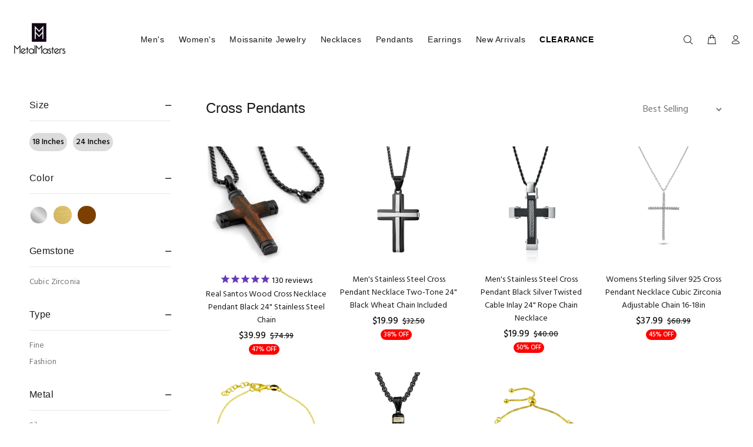

--- FILE ---
content_type: text/html; charset=utf-8
request_url: https://metalmastersco.com/collections/cross-pendants
body_size: 28851
content:
<!doctype html>
<!--[if IE 9]> <html class="ie9 no-js" lang="en"> <![endif]-->
<!--[if (gt IE 9)|!(IE)]><!--> <html class="no-js" lang="en"> <!--<![endif]-->
<head>
<!-- <meta name="google-site-verification" content="iUlRtjvqwO6AtKjfhFDVZS4TyV_gXNs_6O4NWouilPg" /> -->
  <meta name="google-site-verification" content="DA7FH0ezNXKrNL-bD_o06tGGT1HSdj36bwDaHAXBMs4" />
  <!-- <meta name="google-site-verification" content="DA7FH0ezNXKrNL-bD_o06tGGT1HSdj36bwDaHAXBMs4" /> -->
  <meta name="msvalidate.01" content="D8A8D72000815AB9D03E540080DC0094" />
  <!-- v1.0.8 Wokiee -->
  <!-- Basic page needs ================================================== -->
  <meta charset="utf-8">
  <!--[if IE]><meta http-equiv="X-UA-Compatible" content="IE=edge,chrome=1"><![endif]-->
  <meta name="viewport" content="width=device-width,initial-scale=1">
  <meta name="theme-color" content="#0f0f0f">
  <meta name="keywords" content="Shopify Template" />
  <meta name="author" content="p-themes">
  <link rel="canonical" href="https://metalmastersco.com/collections/cross-pendants"><link rel="shortcut icon" href="//metalmastersco.com/cdn/shop/t/17/assets/favicon.png?v=91910518358484826231548659909" type="image/x-icon" /><!-- Title and description ================================================== --><title>Cross Pendants
&ndash; Metal Masters Co.
</title><!-- Social meta ================================================== --><!-- /snippets/social-meta-tags.liquid -->
<meta property="og:site_name" content="Metal Masters Co.">
<meta property="og:url" content="https://metalmastersco.com/collections/cross-pendants">
<meta property="og:title" content="Cross Pendants">
<meta property="og:type" content="product.group">
<meta property="og:description" content="Metal Masters Co. provides cutting-edge jewelry for men and women using a wide array of exotic metals and materials. We pride ourselves in making luxury affordable by offering only the best material at reasonable prices. Browse our inventory and see for yourself! ">

<meta name="twitter:card" content="summary_large_image">
<meta name="twitter:title" content="Cross Pendants">
<meta name="twitter:description" content="Metal Masters Co. provides cutting-edge jewelry for men and women using a wide array of exotic metals and materials. We pride ourselves in making luxury affordable by offering only the best material at reasonable prices. Browse our inventory and see for yourself! ">
<!-- Helpers ================================================== -->

  <!-- CSS ================================================== -->
  <link href="https://fonts.googleapis.com/css?family=Hind:100,200,300,400,500,600,700,800,900" rel="stylesheet">
<link href="//metalmastersco.com/cdn/shop/t/17/assets/theme.css?v=14452895506406434331765508305" rel="stylesheet" type="text/css" media="all" />


<script src="//metalmastersco.com/cdn/shop/t/17/assets/jquery.min.js?v=146653844047132007351548507273"></script>
  
  <!-- Header hook for plugins ================================================== -->
  <script>window.performance && window.performance.mark && window.performance.mark('shopify.content_for_header.start');</script><meta id="shopify-digital-wallet" name="shopify-digital-wallet" content="/958693429/digital_wallets/dialog">
<meta name="shopify-checkout-api-token" content="9d895c160fc479e72689a0df5f166782">
<meta id="in-context-paypal-metadata" data-shop-id="958693429" data-venmo-supported="false" data-environment="production" data-locale="en_US" data-paypal-v4="true" data-currency="USD">
<link rel="alternate" type="application/atom+xml" title="Feed" href="/collections/cross-pendants.atom" />
<link rel="alternate" type="application/json+oembed" href="https://metalmastersco.com/collections/cross-pendants.oembed">
<script async="async" src="/checkouts/internal/preloads.js?locale=en-US"></script>
<link rel="preconnect" href="https://shop.app" crossorigin="anonymous">
<script async="async" src="https://shop.app/checkouts/internal/preloads.js?locale=en-US&shop_id=958693429" crossorigin="anonymous"></script>
<script id="apple-pay-shop-capabilities" type="application/json">{"shopId":958693429,"countryCode":"US","currencyCode":"USD","merchantCapabilities":["supports3DS"],"merchantId":"gid:\/\/shopify\/Shop\/958693429","merchantName":"Metal Masters Co.","requiredBillingContactFields":["postalAddress","email"],"requiredShippingContactFields":["postalAddress","email"],"shippingType":"shipping","supportedNetworks":["visa","masterCard","amex","discover","elo","jcb"],"total":{"type":"pending","label":"Metal Masters Co.","amount":"1.00"},"shopifyPaymentsEnabled":true,"supportsSubscriptions":true}</script>
<script id="shopify-features" type="application/json">{"accessToken":"9d895c160fc479e72689a0df5f166782","betas":["rich-media-storefront-analytics"],"domain":"metalmastersco.com","predictiveSearch":true,"shopId":958693429,"locale":"en"}</script>
<script>var Shopify = Shopify || {};
Shopify.shop = "tungsten-fashion-jewelry.myshopify.com";
Shopify.locale = "en";
Shopify.currency = {"active":"USD","rate":"1.0"};
Shopify.country = "US";
Shopify.theme = {"name":"install-me-wokiee-v-1-0-8","id":17346134069,"schema_name":"Wokiee","schema_version":"1.0.8","theme_store_id":null,"role":"main"};
Shopify.theme.handle = "null";
Shopify.theme.style = {"id":null,"handle":null};
Shopify.cdnHost = "metalmastersco.com/cdn";
Shopify.routes = Shopify.routes || {};
Shopify.routes.root = "/";</script>
<script type="module">!function(o){(o.Shopify=o.Shopify||{}).modules=!0}(window);</script>
<script>!function(o){function n(){var o=[];function n(){o.push(Array.prototype.slice.apply(arguments))}return n.q=o,n}var t=o.Shopify=o.Shopify||{};t.loadFeatures=n(),t.autoloadFeatures=n()}(window);</script>
<script>
  window.ShopifyPay = window.ShopifyPay || {};
  window.ShopifyPay.apiHost = "shop.app\/pay";
  window.ShopifyPay.redirectState = null;
</script>
<script id="shop-js-analytics" type="application/json">{"pageType":"collection"}</script>
<script defer="defer" async type="module" src="//metalmastersco.com/cdn/shopifycloud/shop-js/modules/v2/client.init-shop-cart-sync_C5BV16lS.en.esm.js"></script>
<script defer="defer" async type="module" src="//metalmastersco.com/cdn/shopifycloud/shop-js/modules/v2/chunk.common_CygWptCX.esm.js"></script>
<script type="module">
  await import("//metalmastersco.com/cdn/shopifycloud/shop-js/modules/v2/client.init-shop-cart-sync_C5BV16lS.en.esm.js");
await import("//metalmastersco.com/cdn/shopifycloud/shop-js/modules/v2/chunk.common_CygWptCX.esm.js");

  window.Shopify.SignInWithShop?.initShopCartSync?.({"fedCMEnabled":true,"windoidEnabled":true});

</script>
<script>
  window.Shopify = window.Shopify || {};
  if (!window.Shopify.featureAssets) window.Shopify.featureAssets = {};
  window.Shopify.featureAssets['shop-js'] = {"shop-cart-sync":["modules/v2/client.shop-cart-sync_ZFArdW7E.en.esm.js","modules/v2/chunk.common_CygWptCX.esm.js"],"init-fed-cm":["modules/v2/client.init-fed-cm_CmiC4vf6.en.esm.js","modules/v2/chunk.common_CygWptCX.esm.js"],"shop-button":["modules/v2/client.shop-button_tlx5R9nI.en.esm.js","modules/v2/chunk.common_CygWptCX.esm.js"],"shop-cash-offers":["modules/v2/client.shop-cash-offers_DOA2yAJr.en.esm.js","modules/v2/chunk.common_CygWptCX.esm.js","modules/v2/chunk.modal_D71HUcav.esm.js"],"init-windoid":["modules/v2/client.init-windoid_sURxWdc1.en.esm.js","modules/v2/chunk.common_CygWptCX.esm.js"],"shop-toast-manager":["modules/v2/client.shop-toast-manager_ClPi3nE9.en.esm.js","modules/v2/chunk.common_CygWptCX.esm.js"],"init-shop-email-lookup-coordinator":["modules/v2/client.init-shop-email-lookup-coordinator_B8hsDcYM.en.esm.js","modules/v2/chunk.common_CygWptCX.esm.js"],"init-shop-cart-sync":["modules/v2/client.init-shop-cart-sync_C5BV16lS.en.esm.js","modules/v2/chunk.common_CygWptCX.esm.js"],"avatar":["modules/v2/client.avatar_BTnouDA3.en.esm.js"],"pay-button":["modules/v2/client.pay-button_FdsNuTd3.en.esm.js","modules/v2/chunk.common_CygWptCX.esm.js"],"init-customer-accounts":["modules/v2/client.init-customer-accounts_DxDtT_ad.en.esm.js","modules/v2/client.shop-login-button_C5VAVYt1.en.esm.js","modules/v2/chunk.common_CygWptCX.esm.js","modules/v2/chunk.modal_D71HUcav.esm.js"],"init-shop-for-new-customer-accounts":["modules/v2/client.init-shop-for-new-customer-accounts_ChsxoAhi.en.esm.js","modules/v2/client.shop-login-button_C5VAVYt1.en.esm.js","modules/v2/chunk.common_CygWptCX.esm.js","modules/v2/chunk.modal_D71HUcav.esm.js"],"shop-login-button":["modules/v2/client.shop-login-button_C5VAVYt1.en.esm.js","modules/v2/chunk.common_CygWptCX.esm.js","modules/v2/chunk.modal_D71HUcav.esm.js"],"init-customer-accounts-sign-up":["modules/v2/client.init-customer-accounts-sign-up_CPSyQ0Tj.en.esm.js","modules/v2/client.shop-login-button_C5VAVYt1.en.esm.js","modules/v2/chunk.common_CygWptCX.esm.js","modules/v2/chunk.modal_D71HUcav.esm.js"],"shop-follow-button":["modules/v2/client.shop-follow-button_Cva4Ekp9.en.esm.js","modules/v2/chunk.common_CygWptCX.esm.js","modules/v2/chunk.modal_D71HUcav.esm.js"],"checkout-modal":["modules/v2/client.checkout-modal_BPM8l0SH.en.esm.js","modules/v2/chunk.common_CygWptCX.esm.js","modules/v2/chunk.modal_D71HUcav.esm.js"],"lead-capture":["modules/v2/client.lead-capture_Bi8yE_yS.en.esm.js","modules/v2/chunk.common_CygWptCX.esm.js","modules/v2/chunk.modal_D71HUcav.esm.js"],"shop-login":["modules/v2/client.shop-login_D6lNrXab.en.esm.js","modules/v2/chunk.common_CygWptCX.esm.js","modules/v2/chunk.modal_D71HUcav.esm.js"],"payment-terms":["modules/v2/client.payment-terms_CZxnsJam.en.esm.js","modules/v2/chunk.common_CygWptCX.esm.js","modules/v2/chunk.modal_D71HUcav.esm.js"]};
</script>
<script>(function() {
  var isLoaded = false;
  function asyncLoad() {
    if (isLoaded) return;
    isLoaded = true;
    var urls = ["https:\/\/cdn-stamped-io.azureedge.net\/files\/widget.min.js?shop=tungsten-fashion-jewelry.myshopify.com","https:\/\/rec.autocommerce.io\/recommender_javascript?shop=tungsten-fashion-jewelry.myshopify.com","https:\/\/cdn1.stamped.io\/files\/widget.min.js?shop=tungsten-fashion-jewelry.myshopify.com","https:\/\/countdown.conversionbear.com\/script?app=countdown\u0026shop=tungsten-fashion-jewelry.myshopify.com","https:\/\/disable-click.crucialcommerceapps.com\/appJS?shop=tungsten-fashion-jewelry.myshopify.com","https:\/\/cdn.hextom.com\/js\/freeshippingbar.js?shop=tungsten-fashion-jewelry.myshopify.com","https:\/\/searchanise-ef84.kxcdn.com\/widgets\/shopify\/init.js?a=8a1h5y2N4I\u0026shop=tungsten-fashion-jewelry.myshopify.com","https:\/\/cdn.nfcube.com\/tiktok-2438de2d02c84f7fdbff8b2d07e6cec8.js?shop=tungsten-fashion-jewelry.myshopify.com"];
    for (var i = 0; i < urls.length; i++) {
      var s = document.createElement('script');
      s.type = 'text/javascript';
      s.async = true;
      s.src = urls[i];
      var x = document.getElementsByTagName('script')[0];
      x.parentNode.insertBefore(s, x);
    }
  };
  if(window.attachEvent) {
    window.attachEvent('onload', asyncLoad);
  } else {
    window.addEventListener('load', asyncLoad, false);
  }
})();</script>
<script id="__st">var __st={"a":958693429,"offset":-28800,"reqid":"05d375c4-ef6d-4429-bc3b-9732957563be-1768641541","pageurl":"metalmastersco.com\/collections\/cross-pendants","u":"08986267f5db","p":"collection","rtyp":"collection","rid":292315693249};</script>
<script>window.ShopifyPaypalV4VisibilityTracking = true;</script>
<script id="captcha-bootstrap">!function(){'use strict';const t='contact',e='account',n='new_comment',o=[[t,t],['blogs',n],['comments',n],[t,'customer']],c=[[e,'customer_login'],[e,'guest_login'],[e,'recover_customer_password'],[e,'create_customer']],r=t=>t.map((([t,e])=>`form[action*='/${t}']:not([data-nocaptcha='true']) input[name='form_type'][value='${e}']`)).join(','),a=t=>()=>t?[...document.querySelectorAll(t)].map((t=>t.form)):[];function s(){const t=[...o],e=r(t);return a(e)}const i='password',u='form_key',d=['recaptcha-v3-token','g-recaptcha-response','h-captcha-response',i],f=()=>{try{return window.sessionStorage}catch{return}},m='__shopify_v',_=t=>t.elements[u];function p(t,e,n=!1){try{const o=window.sessionStorage,c=JSON.parse(o.getItem(e)),{data:r}=function(t){const{data:e,action:n}=t;return t[m]||n?{data:e,action:n}:{data:t,action:n}}(c);for(const[e,n]of Object.entries(r))t.elements[e]&&(t.elements[e].value=n);n&&o.removeItem(e)}catch(o){console.error('form repopulation failed',{error:o})}}const l='form_type',E='cptcha';function T(t){t.dataset[E]=!0}const w=window,h=w.document,L='Shopify',v='ce_forms',y='captcha';let A=!1;((t,e)=>{const n=(g='f06e6c50-85a8-45c8-87d0-21a2b65856fe',I='https://cdn.shopify.com/shopifycloud/storefront-forms-hcaptcha/ce_storefront_forms_captcha_hcaptcha.v1.5.2.iife.js',D={infoText:'Protected by hCaptcha',privacyText:'Privacy',termsText:'Terms'},(t,e,n)=>{const o=w[L][v],c=o.bindForm;if(c)return c(t,g,e,D).then(n);var r;o.q.push([[t,g,e,D],n]),r=I,A||(h.body.append(Object.assign(h.createElement('script'),{id:'captcha-provider',async:!0,src:r})),A=!0)});var g,I,D;w[L]=w[L]||{},w[L][v]=w[L][v]||{},w[L][v].q=[],w[L][y]=w[L][y]||{},w[L][y].protect=function(t,e){n(t,void 0,e),T(t)},Object.freeze(w[L][y]),function(t,e,n,w,h,L){const[v,y,A,g]=function(t,e,n){const i=e?o:[],u=t?c:[],d=[...i,...u],f=r(d),m=r(i),_=r(d.filter((([t,e])=>n.includes(e))));return[a(f),a(m),a(_),s()]}(w,h,L),I=t=>{const e=t.target;return e instanceof HTMLFormElement?e:e&&e.form},D=t=>v().includes(t);t.addEventListener('submit',(t=>{const e=I(t);if(!e)return;const n=D(e)&&!e.dataset.hcaptchaBound&&!e.dataset.recaptchaBound,o=_(e),c=g().includes(e)&&(!o||!o.value);(n||c)&&t.preventDefault(),c&&!n&&(function(t){try{if(!f())return;!function(t){const e=f();if(!e)return;const n=_(t);if(!n)return;const o=n.value;o&&e.removeItem(o)}(t);const e=Array.from(Array(32),(()=>Math.random().toString(36)[2])).join('');!function(t,e){_(t)||t.append(Object.assign(document.createElement('input'),{type:'hidden',name:u})),t.elements[u].value=e}(t,e),function(t,e){const n=f();if(!n)return;const o=[...t.querySelectorAll(`input[type='${i}']`)].map((({name:t})=>t)),c=[...d,...o],r={};for(const[a,s]of new FormData(t).entries())c.includes(a)||(r[a]=s);n.setItem(e,JSON.stringify({[m]:1,action:t.action,data:r}))}(t,e)}catch(e){console.error('failed to persist form',e)}}(e),e.submit())}));const S=(t,e)=>{t&&!t.dataset[E]&&(n(t,e.some((e=>e===t))),T(t))};for(const o of['focusin','change'])t.addEventListener(o,(t=>{const e=I(t);D(e)&&S(e,y())}));const B=e.get('form_key'),M=e.get(l),P=B&&M;t.addEventListener('DOMContentLoaded',(()=>{const t=y();if(P)for(const e of t)e.elements[l].value===M&&p(e,B);[...new Set([...A(),...v().filter((t=>'true'===t.dataset.shopifyCaptcha))])].forEach((e=>S(e,t)))}))}(h,new URLSearchParams(w.location.search),n,t,e,['guest_login'])})(!0,!0)}();</script>
<script integrity="sha256-4kQ18oKyAcykRKYeNunJcIwy7WH5gtpwJnB7kiuLZ1E=" data-source-attribution="shopify.loadfeatures" defer="defer" src="//metalmastersco.com/cdn/shopifycloud/storefront/assets/storefront/load_feature-a0a9edcb.js" crossorigin="anonymous"></script>
<script crossorigin="anonymous" defer="defer" src="//metalmastersco.com/cdn/shopifycloud/storefront/assets/shopify_pay/storefront-65b4c6d7.js?v=20250812"></script>
<script data-source-attribution="shopify.dynamic_checkout.dynamic.init">var Shopify=Shopify||{};Shopify.PaymentButton=Shopify.PaymentButton||{isStorefrontPortableWallets:!0,init:function(){window.Shopify.PaymentButton.init=function(){};var t=document.createElement("script");t.src="https://metalmastersco.com/cdn/shopifycloud/portable-wallets/latest/portable-wallets.en.js",t.type="module",document.head.appendChild(t)}};
</script>
<script data-source-attribution="shopify.dynamic_checkout.buyer_consent">
  function portableWalletsHideBuyerConsent(e){var t=document.getElementById("shopify-buyer-consent"),n=document.getElementById("shopify-subscription-policy-button");t&&n&&(t.classList.add("hidden"),t.setAttribute("aria-hidden","true"),n.removeEventListener("click",e))}function portableWalletsShowBuyerConsent(e){var t=document.getElementById("shopify-buyer-consent"),n=document.getElementById("shopify-subscription-policy-button");t&&n&&(t.classList.remove("hidden"),t.removeAttribute("aria-hidden"),n.addEventListener("click",e))}window.Shopify?.PaymentButton&&(window.Shopify.PaymentButton.hideBuyerConsent=portableWalletsHideBuyerConsent,window.Shopify.PaymentButton.showBuyerConsent=portableWalletsShowBuyerConsent);
</script>
<script data-source-attribution="shopify.dynamic_checkout.cart.bootstrap">document.addEventListener("DOMContentLoaded",(function(){function t(){return document.querySelector("shopify-accelerated-checkout-cart, shopify-accelerated-checkout")}if(t())Shopify.PaymentButton.init();else{new MutationObserver((function(e,n){t()&&(Shopify.PaymentButton.init(),n.disconnect())})).observe(document.body,{childList:!0,subtree:!0})}}));
</script>
<script id='scb4127' type='text/javascript' async='' src='https://metalmastersco.com/cdn/shopifycloud/privacy-banner/storefront-banner.js'></script><link id="shopify-accelerated-checkout-styles" rel="stylesheet" media="screen" href="https://metalmastersco.com/cdn/shopifycloud/portable-wallets/latest/accelerated-checkout-backwards-compat.css" crossorigin="anonymous">
<style id="shopify-accelerated-checkout-cart">
        #shopify-buyer-consent {
  margin-top: 1em;
  display: inline-block;
  width: 100%;
}

#shopify-buyer-consent.hidden {
  display: none;
}

#shopify-subscription-policy-button {
  background: none;
  border: none;
  padding: 0;
  text-decoration: underline;
  font-size: inherit;
  cursor: pointer;
}

#shopify-subscription-policy-button::before {
  box-shadow: none;
}

      </style>
<link rel="stylesheet" media="screen" href="//metalmastersco.com/cdn/shop/t/17/compiled_assets/styles.css?v=4460">
<script id="sections-script" data-sections="promo-fixed" defer="defer" src="//metalmastersco.com/cdn/shop/t/17/compiled_assets/scripts.js?v=4460"></script>
<script>window.performance && window.performance.mark && window.performance.mark('shopify.content_for_header.end');</script>
  <!-- /Header hook for plugins ================================================== --><style>
    [data-rating="0.0"]{
      display:none !important;
    }
  </style><script language="JavaScript"><!--
{
document.write("<img src=//tracking.searchmarketing.com/welcome.asp?SMCID=0&x="+escape(document.referrer)+" width=1 height=1>");
}
//-->
</script>


<!--emarketing-tags-start-->
<meta name="google-site-verification" content="1vCQ_P72QgfQ88YUIe4MsPKl2Bd7XVlhvfQFRCT5vms" />
<!-- Global site tag (gtag.js) - Google Ads: 779421664 -->
<script async src="https://www.googletagmanager.com/gtag/js?id=AW-779421664"></script>
<script>
  window.dataLayer = window.dataLayer || [];
  function gtag(){dataLayer.push(arguments);}
  gtag('js', new Date());

  gtag('config', 'AW-779421664');
</script>
<!--emarketing-tags-end-->
  
  <!-- Global site tag (gtag.js) - Google Ads: 779421664 -->
<script async src="https://www.googletagmanager.com/gtag/js?id=AW-779421664"></script>
<script>
  window.dataLayer = window.dataLayer || [];
  function gtag(){dataLayer.push(arguments);}
  gtag('js', new Date());

  gtag('config', 'AW-779421664');
</script>
  
  <script>
  gtag('event', 'page_view', {
    'send_to': 'AW-779421664',
    'value': 'replace with value',
    'items': [{
      'id': 'replace with value',
      'google_business_vertical': 'retail'
    }]
  });
</script>
  <script>(function(w,d,t,r,u){var f,n,i;w[u]=w[u]||[],f=function(){var o={ti:"26051641"};o.q=w[u],w[u]=new UET(o),w[u].push("pageLoad")},n=d.createElement(t),n.src=r,n.async=1,n.onload=n.onreadystatechange=function(){var s=this.readyState;s&&s!=="loaded"&&s!=="complete"||(f(),n.onload=n.onreadystatechange=null)},i=d.getElementsByTagName(t)[0],i.parentNode.insertBefore(n,i)})(window,document,"script","//bat.bing.com/bat.js","uetq");</script>

<!-- BEGIN app block: shopify://apps/clipara-shoppable-videos/blocks/app-embed/7b58bb0c-6a86-4ef5-83de-23ad165cc561 --><script>
  window.__clipara = {}
  window.__clipara.organisationId = 958693429
</script>
<script defer src="https://widget.getclipara.com/widget.js" type="text/javascript"></script>

<!-- END app block --><!-- BEGIN app block: shopify://apps/ta-labels-badges/blocks/bss-pl-config-data/91bfe765-b604-49a1-805e-3599fa600b24 --><script
    id='bss-pl-config-data'
>
	let TAE_StoreId = "44916";
	if (typeof BSS_PL == 'undefined' || TAE_StoreId !== "") {
  		var BSS_PL = {};
		BSS_PL.storeId = 44916;
		BSS_PL.currentPlan = "free";
		BSS_PL.apiServerProduction = "https://product-labels-pro.bsscommerce.com";
		BSS_PL.publicAccessToken = null;
		BSS_PL.customerTags = "null";
		BSS_PL.customerId = "null";
		BSS_PL.storeIdCustomOld = 10678;
		BSS_PL.storeIdOldWIthPriority = 12200;
		BSS_PL.storeIdOptimizeAppendLabel = null
		BSS_PL.optimizeCodeIds = null; 
		BSS_PL.extendedFeatureIds = null;
		BSS_PL.integration = {"laiReview":{"status":0,"config":[]}};
		BSS_PL.settingsData  = {};
		BSS_PL.configProductMetafields = null;
		BSS_PL.configVariantMetafields = null;
		
		BSS_PL.configData = [].concat();

		
		BSS_PL.configDataBanner = [].concat();

		
		BSS_PL.configDataPopup = [].concat();

		
		BSS_PL.configDataLabelGroup = [].concat();
		
		
		BSS_PL.collectionID = ``;
		BSS_PL.collectionHandle = ``;
		BSS_PL.collectionTitle = ``;

		
		BSS_PL.conditionConfigData = [].concat();
	}
</script>




<style>
    
    

</style>

<script>
    function bssLoadScripts(src, callback, isDefer = false) {
        const scriptTag = document.createElement('script');
        document.head.appendChild(scriptTag);
        scriptTag.src = src;
        if (isDefer) {
            scriptTag.defer = true;
        } else {
            scriptTag.async = true;
        }
        if (callback) {
            scriptTag.addEventListener('load', function () {
                callback();
            });
        }
    }
    const scriptUrls = [
        "https://cdn.shopify.com/extensions/019bc4fb-09b1-7c2a-aaf4-8025e33c8448/product-label-557/assets/bss-pl-init-helper.js",
        "https://cdn.shopify.com/extensions/019bc4fb-09b1-7c2a-aaf4-8025e33c8448/product-label-557/assets/bss-pl-init-config-run-scripts.js",
    ];
    Promise.all(scriptUrls.map((script) => new Promise((resolve) => bssLoadScripts(script, resolve)))).then((res) => {
        console.log('BSS scripts loaded');
        window.bssScriptsLoaded = true;
    });

	function bssInitScripts() {
		if (BSS_PL.configData.length) {
			const enabledFeature = [
				{ type: 1, script: "https://cdn.shopify.com/extensions/019bc4fb-09b1-7c2a-aaf4-8025e33c8448/product-label-557/assets/bss-pl-init-for-label.js" },
				{ type: 2, badge: [0, 7, 8], script: "https://cdn.shopify.com/extensions/019bc4fb-09b1-7c2a-aaf4-8025e33c8448/product-label-557/assets/bss-pl-init-for-badge-product-name.js" },
				{ type: 2, badge: [1, 11], script: "https://cdn.shopify.com/extensions/019bc4fb-09b1-7c2a-aaf4-8025e33c8448/product-label-557/assets/bss-pl-init-for-badge-product-image.js" },
				{ type: 2, badge: 2, script: "https://cdn.shopify.com/extensions/019bc4fb-09b1-7c2a-aaf4-8025e33c8448/product-label-557/assets/bss-pl-init-for-badge-custom-selector.js" },
				{ type: 2, badge: [3, 9, 10], script: "https://cdn.shopify.com/extensions/019bc4fb-09b1-7c2a-aaf4-8025e33c8448/product-label-557/assets/bss-pl-init-for-badge-price.js" },
				{ type: 2, badge: 4, script: "https://cdn.shopify.com/extensions/019bc4fb-09b1-7c2a-aaf4-8025e33c8448/product-label-557/assets/bss-pl-init-for-badge-add-to-cart-btn.js" },
				{ type: 2, badge: 5, script: "https://cdn.shopify.com/extensions/019bc4fb-09b1-7c2a-aaf4-8025e33c8448/product-label-557/assets/bss-pl-init-for-badge-quantity-box.js" },
				{ type: 2, badge: 6, script: "https://cdn.shopify.com/extensions/019bc4fb-09b1-7c2a-aaf4-8025e33c8448/product-label-557/assets/bss-pl-init-for-badge-buy-it-now-btn.js" }
			]
				.filter(({ type, badge }) => BSS_PL.configData.some(item => item.label_type === type && (badge === undefined || (Array.isArray(badge) ? badge.includes(item.badge_type) : item.badge_type === badge))) || (type === 1 && BSS_PL.configDataLabelGroup && BSS_PL.configDataLabelGroup.length))
				.map(({ script }) => script);
				
            enabledFeature.forEach((src) => bssLoadScripts(src));

            if (enabledFeature.length) {
                const src = "https://cdn.shopify.com/extensions/019bc4fb-09b1-7c2a-aaf4-8025e33c8448/product-label-557/assets/bss-product-label-js.js";
                bssLoadScripts(src);
            }
        }

        if (BSS_PL.configDataBanner && BSS_PL.configDataBanner.length) {
            const src = "https://cdn.shopify.com/extensions/019bc4fb-09b1-7c2a-aaf4-8025e33c8448/product-label-557/assets/bss-product-label-banner.js";
            bssLoadScripts(src);
        }

        if (BSS_PL.configDataPopup && BSS_PL.configDataPopup.length) {
            const src = "https://cdn.shopify.com/extensions/019bc4fb-09b1-7c2a-aaf4-8025e33c8448/product-label-557/assets/bss-product-label-popup.js";
            bssLoadScripts(src);
        }

        if (window.location.search.includes('bss-pl-custom-selector')) {
            const src = "https://cdn.shopify.com/extensions/019bc4fb-09b1-7c2a-aaf4-8025e33c8448/product-label-557/assets/bss-product-label-custom-position.js";
            bssLoadScripts(src, null, true);
        }
    }
    bssInitScripts();
</script>


<!-- END app block --><!-- BEGIN app block: shopify://apps/frequently-bought/blocks/app-embed-block/b1a8cbea-c844-4842-9529-7c62dbab1b1f --><script>
    window.codeblackbelt = window.codeblackbelt || {};
    window.codeblackbelt.shop = window.codeblackbelt.shop || 'tungsten-fashion-jewelry.myshopify.com';
    </script><script src="//cdn.codeblackbelt.com/widgets/frequently-bought-together/bootstrap.min.js?version=2026011701-0800" async></script>
 <!-- END app block --><!-- BEGIN app block: shopify://apps/mintt-tiktok-feed/blocks/head-block/fa514c33-5475-4484-b270-5f1e7eb87a9a --><link rel="preconnect" href="https://cdn.nfcube.com/">


  <script>
    document.addEventListener('DOMContentLoaded', function () {
      let tiktokScript = document.createElement('script');

      
        tiktokScript.src = 'https://cdn.nfcube.com/tiktok-2438de2d02c84f7fdbff8b2d07e6cec8.js';
      

      document.body.appendChild(tiktokScript);
    });
  </script>



<!-- END app block --><link href="https://cdn.shopify.com/extensions/019bc4fb-09b1-7c2a-aaf4-8025e33c8448/product-label-557/assets/bss-pl-style.min.css" rel="stylesheet" type="text/css" media="all">
<meta property="og:image" content="https://cdn.shopify.com/s/files/1/0009/5869/3429/files/small_95x_05be7b26-b2f2-4a6b-8885-a2bdbfd9539a.jpg?height=628&pad_color=fff&v=1613529459&width=1200" />
<meta property="og:image:secure_url" content="https://cdn.shopify.com/s/files/1/0009/5869/3429/files/small_95x_05be7b26-b2f2-4a6b-8885-a2bdbfd9539a.jpg?height=628&pad_color=fff&v=1613529459&width=1200" />
<meta property="og:image:width" content="1200" />
<meta property="og:image:height" content="628" />
<link href="https://monorail-edge.shopifysvc.com" rel="dns-prefetch">
<script>(function(){if ("sendBeacon" in navigator && "performance" in window) {try {var session_token_from_headers = performance.getEntriesByType('navigation')[0].serverTiming.find(x => x.name == '_s').description;} catch {var session_token_from_headers = undefined;}var session_cookie_matches = document.cookie.match(/_shopify_s=([^;]*)/);var session_token_from_cookie = session_cookie_matches && session_cookie_matches.length === 2 ? session_cookie_matches[1] : "";var session_token = session_token_from_headers || session_token_from_cookie || "";function handle_abandonment_event(e) {var entries = performance.getEntries().filter(function(entry) {return /monorail-edge.shopifysvc.com/.test(entry.name);});if (!window.abandonment_tracked && entries.length === 0) {window.abandonment_tracked = true;var currentMs = Date.now();var navigation_start = performance.timing.navigationStart;var payload = {shop_id: 958693429,url: window.location.href,navigation_start,duration: currentMs - navigation_start,session_token,page_type: "collection"};window.navigator.sendBeacon("https://monorail-edge.shopifysvc.com/v1/produce", JSON.stringify({schema_id: "online_store_buyer_site_abandonment/1.1",payload: payload,metadata: {event_created_at_ms: currentMs,event_sent_at_ms: currentMs}}));}}window.addEventListener('pagehide', handle_abandonment_event);}}());</script>
<script id="web-pixels-manager-setup">(function e(e,d,r,n,o){if(void 0===o&&(o={}),!Boolean(null===(a=null===(i=window.Shopify)||void 0===i?void 0:i.analytics)||void 0===a?void 0:a.replayQueue)){var i,a;window.Shopify=window.Shopify||{};var t=window.Shopify;t.analytics=t.analytics||{};var s=t.analytics;s.replayQueue=[],s.publish=function(e,d,r){return s.replayQueue.push([e,d,r]),!0};try{self.performance.mark("wpm:start")}catch(e){}var l=function(){var e={modern:/Edge?\/(1{2}[4-9]|1[2-9]\d|[2-9]\d{2}|\d{4,})\.\d+(\.\d+|)|Firefox\/(1{2}[4-9]|1[2-9]\d|[2-9]\d{2}|\d{4,})\.\d+(\.\d+|)|Chrom(ium|e)\/(9{2}|\d{3,})\.\d+(\.\d+|)|(Maci|X1{2}).+ Version\/(15\.\d+|(1[6-9]|[2-9]\d|\d{3,})\.\d+)([,.]\d+|)( \(\w+\)|)( Mobile\/\w+|) Safari\/|Chrome.+OPR\/(9{2}|\d{3,})\.\d+\.\d+|(CPU[ +]OS|iPhone[ +]OS|CPU[ +]iPhone|CPU IPhone OS|CPU iPad OS)[ +]+(15[._]\d+|(1[6-9]|[2-9]\d|\d{3,})[._]\d+)([._]\d+|)|Android:?[ /-](13[3-9]|1[4-9]\d|[2-9]\d{2}|\d{4,})(\.\d+|)(\.\d+|)|Android.+Firefox\/(13[5-9]|1[4-9]\d|[2-9]\d{2}|\d{4,})\.\d+(\.\d+|)|Android.+Chrom(ium|e)\/(13[3-9]|1[4-9]\d|[2-9]\d{2}|\d{4,})\.\d+(\.\d+|)|SamsungBrowser\/([2-9]\d|\d{3,})\.\d+/,legacy:/Edge?\/(1[6-9]|[2-9]\d|\d{3,})\.\d+(\.\d+|)|Firefox\/(5[4-9]|[6-9]\d|\d{3,})\.\d+(\.\d+|)|Chrom(ium|e)\/(5[1-9]|[6-9]\d|\d{3,})\.\d+(\.\d+|)([\d.]+$|.*Safari\/(?![\d.]+ Edge\/[\d.]+$))|(Maci|X1{2}).+ Version\/(10\.\d+|(1[1-9]|[2-9]\d|\d{3,})\.\d+)([,.]\d+|)( \(\w+\)|)( Mobile\/\w+|) Safari\/|Chrome.+OPR\/(3[89]|[4-9]\d|\d{3,})\.\d+\.\d+|(CPU[ +]OS|iPhone[ +]OS|CPU[ +]iPhone|CPU IPhone OS|CPU iPad OS)[ +]+(10[._]\d+|(1[1-9]|[2-9]\d|\d{3,})[._]\d+)([._]\d+|)|Android:?[ /-](13[3-9]|1[4-9]\d|[2-9]\d{2}|\d{4,})(\.\d+|)(\.\d+|)|Mobile Safari.+OPR\/([89]\d|\d{3,})\.\d+\.\d+|Android.+Firefox\/(13[5-9]|1[4-9]\d|[2-9]\d{2}|\d{4,})\.\d+(\.\d+|)|Android.+Chrom(ium|e)\/(13[3-9]|1[4-9]\d|[2-9]\d{2}|\d{4,})\.\d+(\.\d+|)|Android.+(UC? ?Browser|UCWEB|U3)[ /]?(15\.([5-9]|\d{2,})|(1[6-9]|[2-9]\d|\d{3,})\.\d+)\.\d+|SamsungBrowser\/(5\.\d+|([6-9]|\d{2,})\.\d+)|Android.+MQ{2}Browser\/(14(\.(9|\d{2,})|)|(1[5-9]|[2-9]\d|\d{3,})(\.\d+|))(\.\d+|)|K[Aa][Ii]OS\/(3\.\d+|([4-9]|\d{2,})\.\d+)(\.\d+|)/},d=e.modern,r=e.legacy,n=navigator.userAgent;return n.match(d)?"modern":n.match(r)?"legacy":"unknown"}(),u="modern"===l?"modern":"legacy",c=(null!=n?n:{modern:"",legacy:""})[u],f=function(e){return[e.baseUrl,"/wpm","/b",e.hashVersion,"modern"===e.buildTarget?"m":"l",".js"].join("")}({baseUrl:d,hashVersion:r,buildTarget:u}),m=function(e){var d=e.version,r=e.bundleTarget,n=e.surface,o=e.pageUrl,i=e.monorailEndpoint;return{emit:function(e){var a=e.status,t=e.errorMsg,s=(new Date).getTime(),l=JSON.stringify({metadata:{event_sent_at_ms:s},events:[{schema_id:"web_pixels_manager_load/3.1",payload:{version:d,bundle_target:r,page_url:o,status:a,surface:n,error_msg:t},metadata:{event_created_at_ms:s}}]});if(!i)return console&&console.warn&&console.warn("[Web Pixels Manager] No Monorail endpoint provided, skipping logging."),!1;try{return self.navigator.sendBeacon.bind(self.navigator)(i,l)}catch(e){}var u=new XMLHttpRequest;try{return u.open("POST",i,!0),u.setRequestHeader("Content-Type","text/plain"),u.send(l),!0}catch(e){return console&&console.warn&&console.warn("[Web Pixels Manager] Got an unhandled error while logging to Monorail."),!1}}}}({version:r,bundleTarget:l,surface:e.surface,pageUrl:self.location.href,monorailEndpoint:e.monorailEndpoint});try{o.browserTarget=l,function(e){var d=e.src,r=e.async,n=void 0===r||r,o=e.onload,i=e.onerror,a=e.sri,t=e.scriptDataAttributes,s=void 0===t?{}:t,l=document.createElement("script"),u=document.querySelector("head"),c=document.querySelector("body");if(l.async=n,l.src=d,a&&(l.integrity=a,l.crossOrigin="anonymous"),s)for(var f in s)if(Object.prototype.hasOwnProperty.call(s,f))try{l.dataset[f]=s[f]}catch(e){}if(o&&l.addEventListener("load",o),i&&l.addEventListener("error",i),u)u.appendChild(l);else{if(!c)throw new Error("Did not find a head or body element to append the script");c.appendChild(l)}}({src:f,async:!0,onload:function(){if(!function(){var e,d;return Boolean(null===(d=null===(e=window.Shopify)||void 0===e?void 0:e.analytics)||void 0===d?void 0:d.initialized)}()){var d=window.webPixelsManager.init(e)||void 0;if(d){var r=window.Shopify.analytics;r.replayQueue.forEach((function(e){var r=e[0],n=e[1],o=e[2];d.publishCustomEvent(r,n,o)})),r.replayQueue=[],r.publish=d.publishCustomEvent,r.visitor=d.visitor,r.initialized=!0}}},onerror:function(){return m.emit({status:"failed",errorMsg:"".concat(f," has failed to load")})},sri:function(e){var d=/^sha384-[A-Za-z0-9+/=]+$/;return"string"==typeof e&&d.test(e)}(c)?c:"",scriptDataAttributes:o}),m.emit({status:"loading"})}catch(e){m.emit({status:"failed",errorMsg:(null==e?void 0:e.message)||"Unknown error"})}}})({shopId: 958693429,storefrontBaseUrl: "https://metalmastersco.com",extensionsBaseUrl: "https://extensions.shopifycdn.com/cdn/shopifycloud/web-pixels-manager",monorailEndpoint: "https://monorail-edge.shopifysvc.com/unstable/produce_batch",surface: "storefront-renderer",enabledBetaFlags: ["2dca8a86"],webPixelsConfigList: [{"id":"1072693441","configuration":"{\"shopId\":\"31124\"}","eventPayloadVersion":"v1","runtimeContext":"STRICT","scriptVersion":"e46595b10fdc5e1674d5c89a8c843bb3","type":"APP","apiClientId":5443297,"privacyPurposes":["ANALYTICS","MARKETING","SALE_OF_DATA"],"dataSharingAdjustments":{"protectedCustomerApprovalScopes":["read_customer_address","read_customer_email","read_customer_name","read_customer_personal_data","read_customer_phone"]}},{"id":"882245825","configuration":"{\"config\":\"{\\\"google_tag_ids\\\":[\\\"G-XVDD1QHTDB\\\",\\\"AW-779421664\\\"],\\\"target_country\\\":\\\"US\\\",\\\"gtag_events\\\":[{\\\"type\\\":\\\"search\\\",\\\"action_label\\\":[\\\"G-XVDD1QHTDB\\\",\\\"AW-779421664\\\/oc_KCNrCgL8aEOCP1PMC\\\"]},{\\\"type\\\":\\\"begin_checkout\\\",\\\"action_label\\\":[\\\"G-XVDD1QHTDB\\\",\\\"AW-779421664\\\/eKSOCM7CgL8aEOCP1PMC\\\"]},{\\\"type\\\":\\\"view_item\\\",\\\"action_label\\\":[\\\"G-XVDD1QHTDB\\\",\\\"AW-779421664\\\/FLAECNfCgL8aEOCP1PMC\\\"]},{\\\"type\\\":\\\"purchase\\\",\\\"action_label\\\":[\\\"G-XVDD1QHTDB\\\",\\\"AW-779421664\\\/BlhbCPnAgL8aEOCP1PMC\\\"]},{\\\"type\\\":\\\"page_view\\\",\\\"action_label\\\":[\\\"G-XVDD1QHTDB\\\",\\\"AW-779421664\\\/lCtVCNTCgL8aEOCP1PMC\\\"]},{\\\"type\\\":\\\"add_payment_info\\\",\\\"action_label\\\":[\\\"G-XVDD1QHTDB\\\",\\\"AW-779421664\\\/KYsRCN3CgL8aEOCP1PMC\\\"]},{\\\"type\\\":\\\"add_to_cart\\\",\\\"action_label\\\":[\\\"G-XVDD1QHTDB\\\",\\\"AW-779421664\\\/2AKNCNHCgL8aEOCP1PMC\\\"]}],\\\"enable_monitoring_mode\\\":false}\"}","eventPayloadVersion":"v1","runtimeContext":"OPEN","scriptVersion":"b2a88bafab3e21179ed38636efcd8a93","type":"APP","apiClientId":1780363,"privacyPurposes":[],"dataSharingAdjustments":{"protectedCustomerApprovalScopes":["read_customer_address","read_customer_email","read_customer_name","read_customer_personal_data","read_customer_phone"]}},{"id":"741081281","configuration":"{\"apiKey\":\"8a1h5y2N4I\", \"host\":\"searchserverapi.com\"}","eventPayloadVersion":"v1","runtimeContext":"STRICT","scriptVersion":"5559ea45e47b67d15b30b79e7c6719da","type":"APP","apiClientId":578825,"privacyPurposes":["ANALYTICS"],"dataSharingAdjustments":{"protectedCustomerApprovalScopes":["read_customer_personal_data"]}},{"id":"449413313","configuration":"{\"pixelCode\":\"CLTO95RC77UCAJR0JMM0\"}","eventPayloadVersion":"v1","runtimeContext":"STRICT","scriptVersion":"22e92c2ad45662f435e4801458fb78cc","type":"APP","apiClientId":4383523,"privacyPurposes":["ANALYTICS","MARKETING","SALE_OF_DATA"],"dataSharingAdjustments":{"protectedCustomerApprovalScopes":["read_customer_address","read_customer_email","read_customer_name","read_customer_personal_data","read_customer_phone"]}},{"id":"156401857","configuration":"{\"pixel_id\":\"321311561810921\",\"pixel_type\":\"facebook_pixel\",\"metaapp_system_user_token\":\"-\"}","eventPayloadVersion":"v1","runtimeContext":"OPEN","scriptVersion":"ca16bc87fe92b6042fbaa3acc2fbdaa6","type":"APP","apiClientId":2329312,"privacyPurposes":["ANALYTICS","MARKETING","SALE_OF_DATA"],"dataSharingAdjustments":{"protectedCustomerApprovalScopes":["read_customer_address","read_customer_email","read_customer_name","read_customer_personal_data","read_customer_phone"]}},{"id":"12058817","configuration":"{\"myshopifyDomain\":\"tungsten-fashion-jewelry.myshopify.com\"}","eventPayloadVersion":"v1","runtimeContext":"STRICT","scriptVersion":"23b97d18e2aa74363140dc29c9284e87","type":"APP","apiClientId":2775569,"privacyPurposes":["ANALYTICS","MARKETING","SALE_OF_DATA"],"dataSharingAdjustments":{"protectedCustomerApprovalScopes":["read_customer_address","read_customer_email","read_customer_name","read_customer_phone","read_customer_personal_data"]}},{"id":"61505729","eventPayloadVersion":"v1","runtimeContext":"LAX","scriptVersion":"1","type":"CUSTOM","privacyPurposes":["MARKETING"],"name":"Meta pixel (migrated)"},{"id":"shopify-app-pixel","configuration":"{}","eventPayloadVersion":"v1","runtimeContext":"STRICT","scriptVersion":"0450","apiClientId":"shopify-pixel","type":"APP","privacyPurposes":["ANALYTICS","MARKETING"]},{"id":"shopify-custom-pixel","eventPayloadVersion":"v1","runtimeContext":"LAX","scriptVersion":"0450","apiClientId":"shopify-pixel","type":"CUSTOM","privacyPurposes":["ANALYTICS","MARKETING"]}],isMerchantRequest: false,initData: {"shop":{"name":"Metal Masters Co.","paymentSettings":{"currencyCode":"USD"},"myshopifyDomain":"tungsten-fashion-jewelry.myshopify.com","countryCode":"US","storefrontUrl":"https:\/\/metalmastersco.com"},"customer":null,"cart":null,"checkout":null,"productVariants":[],"purchasingCompany":null},},"https://metalmastersco.com/cdn","fcfee988w5aeb613cpc8e4bc33m6693e112",{"modern":"","legacy":""},{"shopId":"958693429","storefrontBaseUrl":"https:\/\/metalmastersco.com","extensionBaseUrl":"https:\/\/extensions.shopifycdn.com\/cdn\/shopifycloud\/web-pixels-manager","surface":"storefront-renderer","enabledBetaFlags":"[\"2dca8a86\"]","isMerchantRequest":"false","hashVersion":"fcfee988w5aeb613cpc8e4bc33m6693e112","publish":"custom","events":"[[\"page_viewed\",{}],[\"collection_viewed\",{\"collection\":{\"id\":\"292315693249\",\"title\":\"Cross Pendants\",\"productVariants\":[{\"price\":{\"amount\":39.99,\"currencyCode\":\"USD\"},\"product\":{\"title\":\"Real Santos Wood Cross Necklace Pendant Black 24\\\" Stainless Steel Chain\",\"vendor\":\"Metal Masters Co.\",\"id\":\"1500831285301\",\"untranslatedTitle\":\"Real Santos Wood Cross Necklace Pendant Black 24\\\" Stainless Steel Chain\",\"url\":\"\/products\/sn-081\",\"type\":\"pendants\"},\"id\":\"13061360222261\",\"image\":{\"src\":\"\/\/metalmastersco.com\/cdn\/shop\/files\/sn-081-1.jpg?v=1736986709\"},\"sku\":\"SN-081\",\"title\":\"Brown \/ 24in\",\"untranslatedTitle\":\"Brown \/ 24in\"},{\"price\":{\"amount\":19.99,\"currencyCode\":\"USD\"},\"product\":{\"title\":\"Men's Stainless Steel Cross Pendant Necklace Two-Tone 24\\\" Black Wheat Chain Included\",\"vendor\":\"Metal Masters Co.\",\"id\":\"7663352316097\",\"untranslatedTitle\":\"Men's Stainless Steel Cross Pendant Necklace Two-Tone 24\\\" Black Wheat Chain Included\",\"url\":\"\/products\/mens-stainless-steel-cross-pendant-necklace-two-tone-24-black-wheat-chain-included\",\"type\":\"pendants\"},\"id\":\"42688302743745\",\"image\":{\"src\":\"\/\/metalmastersco.com\/cdn\/shop\/files\/sn-087__1.jpg?v=1736986733\"},\"sku\":\"SN-087\",\"title\":\"Black Silver \/ 24in\",\"untranslatedTitle\":\"Black Silver \/ 24in\"},{\"price\":{\"amount\":19.99,\"currencyCode\":\"USD\"},\"product\":{\"title\":\"Men's Stainless Steel Cross Pendant Black Silver Twisted Cable Inlay 24\\\" Rope Chain Necklace\",\"vendor\":\"Metal Masters Co.\",\"id\":\"7661860520129\",\"untranslatedTitle\":\"Men's Stainless Steel Cross Pendant Black Silver Twisted Cable Inlay 24\\\" Rope Chain Necklace\",\"url\":\"\/products\/mens-stainless-steel-cross-pendant-black-silver-twisted-cable-inlay-24-rope-chain-necklace\",\"type\":\"pendants\"},\"id\":\"42685708435649\",\"image\":{\"src\":\"\/\/metalmastersco.com\/cdn\/shop\/files\/sn-092__1.jpg?v=1736986735\"},\"sku\":\"SN-092\",\"title\":\"Black Silver \/ 24in\",\"untranslatedTitle\":\"Black Silver \/ 24in\"},{\"price\":{\"amount\":37.99,\"currencyCode\":\"USD\"},\"product\":{\"title\":\"Womens Sterling Silver 925 Cross Pendant Necklace Cubic Zirconia Adjustable Chain 16-18in\",\"vendor\":\"Metal Masters\",\"id\":\"10822893633729\",\"untranslatedTitle\":\"Womens Sterling Silver 925 Cross Pendant Necklace Cubic Zirconia Adjustable Chain 16-18in\",\"url\":\"\/products\/womens-sterling-silver-925-cross-pendant-necklace-cubic-zirconia-adjustable-chain-16-18in\",\"type\":\"pendants\"},\"id\":\"49574821822657\",\"image\":{\"src\":\"\/\/metalmastersco.com\/cdn\/shop\/files\/silpend-093b.png?v=1759538103\"},\"sku\":\"SILPEND-093\",\"title\":\"Silver \/ 18in\",\"untranslatedTitle\":\"Silver \/ 18in\"},{\"price\":{\"amount\":28.99,\"currencyCode\":\"USD\"},\"product\":{\"title\":\"Womens 14K Gold Plated Cross Bracelet 925 Sterling Silver 7-8in Adjustable\",\"vendor\":\"Metal Masters\",\"id\":\"10821251956929\",\"untranslatedTitle\":\"Womens 14K Gold Plated Cross Bracelet 925 Sterling Silver 7-8in Adjustable\",\"url\":\"\/products\/womens-14k-gold-plated-cross-bracelet-925-sterling-silver-7-8in-adjustable\",\"type\":\"bracelets\"},\"id\":\"49569559216321\",\"image\":{\"src\":\"\/\/metalmastersco.com\/cdn\/shop\/files\/silbr-031__1.png?v=1759277303\"},\"sku\":\"SILBR-031\",\"title\":\"Gold \/ One Size\",\"untranslatedTitle\":\"Gold \/ One Size\"},{\"price\":{\"amount\":24.99,\"currencyCode\":\"USD\"},\"product\":{\"title\":\"Men's Black Goldtone Stainless Steel Cross Pendant Hammered Fish Round Cubic-Zirconia 24\\\" Chain Necklace\",\"vendor\":\"Metal Masters Co.\",\"id\":\"7661860847809\",\"untranslatedTitle\":\"Men's Black Goldtone Stainless Steel Cross Pendant Hammered Fish Round Cubic-Zirconia 24\\\" Chain Necklace\",\"url\":\"\/products\/mens-black-goldtone-stainless-steel-cross-pendant-hammered-fish-round-cubic-zirconia-24-chain-necklace\",\"type\":\"pendants\"},\"id\":\"42685708730561\",\"image\":{\"src\":\"\/\/metalmastersco.com\/cdn\/shop\/files\/sn-091__1.jpg?v=1736986733\"},\"sku\":\"SN-091\",\"title\":\"Gold \/ 24in\",\"untranslatedTitle\":\"Gold \/ 24in\"},{\"price\":{\"amount\":45.99,\"currencyCode\":\"USD\"},\"product\":{\"title\":\"Womens 14K Gold Plated Bead Ball Cross Charm Bracelet 925 Sterling Silver Adjustable Chain\",\"vendor\":\"Metal Masters\",\"id\":\"10822172049601\",\"untranslatedTitle\":\"Womens 14K Gold Plated Bead Ball Cross Charm Bracelet 925 Sterling Silver Adjustable Chain\",\"url\":\"\/products\/womens-14k-gold-plated-bead-ball-cross-charm-bracelet-925-sterling-silver-adjustable-chain-1\",\"type\":\"bracelets\"},\"id\":\"49573254332609\",\"image\":{\"src\":\"\/\/metalmastersco.com\/cdn\/shop\/files\/silbr-037__1.png?v=1759465747\"},\"sku\":\"SILBR-037\",\"title\":\"Gold \/ One Size\",\"untranslatedTitle\":\"Gold \/ One Size\"}]}}]]"});</script><script>
  window.ShopifyAnalytics = window.ShopifyAnalytics || {};
  window.ShopifyAnalytics.meta = window.ShopifyAnalytics.meta || {};
  window.ShopifyAnalytics.meta.currency = 'USD';
  var meta = {"products":[{"id":1500831285301,"gid":"gid:\/\/shopify\/Product\/1500831285301","vendor":"Metal Masters Co.","type":"pendants","handle":"sn-081","variants":[{"id":13061360222261,"price":3999,"name":"Real Santos Wood Cross Necklace Pendant Black 24\" Stainless Steel Chain - Brown \/ 24in","public_title":"Brown \/ 24in","sku":"SN-081"}],"remote":false},{"id":7663352316097,"gid":"gid:\/\/shopify\/Product\/7663352316097","vendor":"Metal Masters Co.","type":"pendants","handle":"mens-stainless-steel-cross-pendant-necklace-two-tone-24-black-wheat-chain-included","variants":[{"id":42688302743745,"price":1999,"name":"Men's Stainless Steel Cross Pendant Necklace Two-Tone 24\" Black Wheat Chain Included - Black Silver \/ 24in","public_title":"Black Silver \/ 24in","sku":"SN-087"}],"remote":false},{"id":7661860520129,"gid":"gid:\/\/shopify\/Product\/7661860520129","vendor":"Metal Masters Co.","type":"pendants","handle":"mens-stainless-steel-cross-pendant-black-silver-twisted-cable-inlay-24-rope-chain-necklace","variants":[{"id":42685708435649,"price":1999,"name":"Men's Stainless Steel Cross Pendant Black Silver Twisted Cable Inlay 24\" Rope Chain Necklace - Black Silver \/ 24in","public_title":"Black Silver \/ 24in","sku":"SN-092"}],"remote":false},{"id":10822893633729,"gid":"gid:\/\/shopify\/Product\/10822893633729","vendor":"Metal Masters","type":"pendants","handle":"womens-sterling-silver-925-cross-pendant-necklace-cubic-zirconia-adjustable-chain-16-18in","variants":[{"id":49574821822657,"price":3799,"name":"Womens Sterling Silver 925 Cross Pendant Necklace Cubic Zirconia Adjustable Chain 16-18in - Silver \/ 18in","public_title":"Silver \/ 18in","sku":"SILPEND-093"}],"remote":false},{"id":10821251956929,"gid":"gid:\/\/shopify\/Product\/10821251956929","vendor":"Metal Masters","type":"bracelets","handle":"womens-14k-gold-plated-cross-bracelet-925-sterling-silver-7-8in-adjustable","variants":[{"id":49569559216321,"price":2899,"name":"Womens 14K Gold Plated Cross Bracelet 925 Sterling Silver 7-8in Adjustable - Gold \/ One Size","public_title":"Gold \/ One Size","sku":"SILBR-031"}],"remote":false},{"id":7661860847809,"gid":"gid:\/\/shopify\/Product\/7661860847809","vendor":"Metal Masters Co.","type":"pendants","handle":"mens-black-goldtone-stainless-steel-cross-pendant-hammered-fish-round-cubic-zirconia-24-chain-necklace","variants":[{"id":42685708730561,"price":2499,"name":"Men's Black Goldtone Stainless Steel Cross Pendant Hammered Fish Round Cubic-Zirconia 24\" Chain Necklace - Gold \/ 24in","public_title":"Gold \/ 24in","sku":"SN-091"}],"remote":false},{"id":10822172049601,"gid":"gid:\/\/shopify\/Product\/10822172049601","vendor":"Metal Masters","type":"bracelets","handle":"womens-14k-gold-plated-bead-ball-cross-charm-bracelet-925-sterling-silver-adjustable-chain-1","variants":[{"id":49573254332609,"price":4599,"name":"Womens 14K Gold Plated Bead Ball Cross Charm Bracelet 925 Sterling Silver Adjustable Chain - Gold \/ One Size","public_title":"Gold \/ One Size","sku":"SILBR-037"}],"remote":false}],"page":{"pageType":"collection","resourceType":"collection","resourceId":292315693249,"requestId":"05d375c4-ef6d-4429-bc3b-9732957563be-1768641541"}};
  for (var attr in meta) {
    window.ShopifyAnalytics.meta[attr] = meta[attr];
  }
</script>
<script class="analytics">
  (function () {
    var customDocumentWrite = function(content) {
      var jquery = null;

      if (window.jQuery) {
        jquery = window.jQuery;
      } else if (window.Checkout && window.Checkout.$) {
        jquery = window.Checkout.$;
      }

      if (jquery) {
        jquery('body').append(content);
      }
    };

    var hasLoggedConversion = function(token) {
      if (token) {
        return document.cookie.indexOf('loggedConversion=' + token) !== -1;
      }
      return false;
    }

    var setCookieIfConversion = function(token) {
      if (token) {
        var twoMonthsFromNow = new Date(Date.now());
        twoMonthsFromNow.setMonth(twoMonthsFromNow.getMonth() + 2);

        document.cookie = 'loggedConversion=' + token + '; expires=' + twoMonthsFromNow;
      }
    }

    var trekkie = window.ShopifyAnalytics.lib = window.trekkie = window.trekkie || [];
    if (trekkie.integrations) {
      return;
    }
    trekkie.methods = [
      'identify',
      'page',
      'ready',
      'track',
      'trackForm',
      'trackLink'
    ];
    trekkie.factory = function(method) {
      return function() {
        var args = Array.prototype.slice.call(arguments);
        args.unshift(method);
        trekkie.push(args);
        return trekkie;
      };
    };
    for (var i = 0; i < trekkie.methods.length; i++) {
      var key = trekkie.methods[i];
      trekkie[key] = trekkie.factory(key);
    }
    trekkie.load = function(config) {
      trekkie.config = config || {};
      trekkie.config.initialDocumentCookie = document.cookie;
      var first = document.getElementsByTagName('script')[0];
      var script = document.createElement('script');
      script.type = 'text/javascript';
      script.onerror = function(e) {
        var scriptFallback = document.createElement('script');
        scriptFallback.type = 'text/javascript';
        scriptFallback.onerror = function(error) {
                var Monorail = {
      produce: function produce(monorailDomain, schemaId, payload) {
        var currentMs = new Date().getTime();
        var event = {
          schema_id: schemaId,
          payload: payload,
          metadata: {
            event_created_at_ms: currentMs,
            event_sent_at_ms: currentMs
          }
        };
        return Monorail.sendRequest("https://" + monorailDomain + "/v1/produce", JSON.stringify(event));
      },
      sendRequest: function sendRequest(endpointUrl, payload) {
        // Try the sendBeacon API
        if (window && window.navigator && typeof window.navigator.sendBeacon === 'function' && typeof window.Blob === 'function' && !Monorail.isIos12()) {
          var blobData = new window.Blob([payload], {
            type: 'text/plain'
          });

          if (window.navigator.sendBeacon(endpointUrl, blobData)) {
            return true;
          } // sendBeacon was not successful

        } // XHR beacon

        var xhr = new XMLHttpRequest();

        try {
          xhr.open('POST', endpointUrl);
          xhr.setRequestHeader('Content-Type', 'text/plain');
          xhr.send(payload);
        } catch (e) {
          console.log(e);
        }

        return false;
      },
      isIos12: function isIos12() {
        return window.navigator.userAgent.lastIndexOf('iPhone; CPU iPhone OS 12_') !== -1 || window.navigator.userAgent.lastIndexOf('iPad; CPU OS 12_') !== -1;
      }
    };
    Monorail.produce('monorail-edge.shopifysvc.com',
      'trekkie_storefront_load_errors/1.1',
      {shop_id: 958693429,
      theme_id: 17346134069,
      app_name: "storefront",
      context_url: window.location.href,
      source_url: "//metalmastersco.com/cdn/s/trekkie.storefront.cd680fe47e6c39ca5d5df5f0a32d569bc48c0f27.min.js"});

        };
        scriptFallback.async = true;
        scriptFallback.src = '//metalmastersco.com/cdn/s/trekkie.storefront.cd680fe47e6c39ca5d5df5f0a32d569bc48c0f27.min.js';
        first.parentNode.insertBefore(scriptFallback, first);
      };
      script.async = true;
      script.src = '//metalmastersco.com/cdn/s/trekkie.storefront.cd680fe47e6c39ca5d5df5f0a32d569bc48c0f27.min.js';
      first.parentNode.insertBefore(script, first);
    };
    trekkie.load(
      {"Trekkie":{"appName":"storefront","development":false,"defaultAttributes":{"shopId":958693429,"isMerchantRequest":null,"themeId":17346134069,"themeCityHash":"12020407338531317313","contentLanguage":"en","currency":"USD","eventMetadataId":"90cfee24-fa4f-4955-940e-868eac09556b"},"isServerSideCookieWritingEnabled":true,"monorailRegion":"shop_domain","enabledBetaFlags":["65f19447"]},"Session Attribution":{},"S2S":{"facebookCapiEnabled":false,"source":"trekkie-storefront-renderer","apiClientId":580111}}
    );

    var loaded = false;
    trekkie.ready(function() {
      if (loaded) return;
      loaded = true;

      window.ShopifyAnalytics.lib = window.trekkie;

      var originalDocumentWrite = document.write;
      document.write = customDocumentWrite;
      try { window.ShopifyAnalytics.merchantGoogleAnalytics.call(this); } catch(error) {};
      document.write = originalDocumentWrite;

      window.ShopifyAnalytics.lib.page(null,{"pageType":"collection","resourceType":"collection","resourceId":292315693249,"requestId":"05d375c4-ef6d-4429-bc3b-9732957563be-1768641541","shopifyEmitted":true});

      var match = window.location.pathname.match(/checkouts\/(.+)\/(thank_you|post_purchase)/)
      var token = match? match[1]: undefined;
      if (!hasLoggedConversion(token)) {
        setCookieIfConversion(token);
        window.ShopifyAnalytics.lib.track("Viewed Product Category",{"currency":"USD","category":"Collection: cross-pendants","collectionName":"cross-pendants","collectionId":292315693249,"nonInteraction":true},undefined,undefined,{"shopifyEmitted":true});
      }
    });


        var eventsListenerScript = document.createElement('script');
        eventsListenerScript.async = true;
        eventsListenerScript.src = "//metalmastersco.com/cdn/shopifycloud/storefront/assets/shop_events_listener-3da45d37.js";
        document.getElementsByTagName('head')[0].appendChild(eventsListenerScript);

})();</script>
  <script>
  if (!window.ga || (window.ga && typeof window.ga !== 'function')) {
    window.ga = function ga() {
      (window.ga.q = window.ga.q || []).push(arguments);
      if (window.Shopify && window.Shopify.analytics && typeof window.Shopify.analytics.publish === 'function') {
        window.Shopify.analytics.publish("ga_stub_called", {}, {sendTo: "google_osp_migration"});
      }
      console.error("Shopify's Google Analytics stub called with:", Array.from(arguments), "\nSee https://help.shopify.com/manual/promoting-marketing/pixels/pixel-migration#google for more information.");
    };
    if (window.Shopify && window.Shopify.analytics && typeof window.Shopify.analytics.publish === 'function') {
      window.Shopify.analytics.publish("ga_stub_initialized", {}, {sendTo: "google_osp_migration"});
    }
  }
</script>
<script
  defer
  src="https://metalmastersco.com/cdn/shopifycloud/perf-kit/shopify-perf-kit-3.0.4.min.js"
  data-application="storefront-renderer"
  data-shop-id="958693429"
  data-render-region="gcp-us-east1"
  data-page-type="collection"
  data-theme-instance-id="17346134069"
  data-theme-name="Wokiee"
  data-theme-version="1.0.8"
  data-monorail-region="shop_domain"
  data-resource-timing-sampling-rate="10"
  data-shs="true"
  data-shs-beacon="true"
  data-shs-export-with-fetch="true"
  data-shs-logs-sample-rate="1"
  data-shs-beacon-endpoint="https://metalmastersco.com/api/collect"
></script>
</head>
<body  id="same_product_height"><div id="shopify-section-show-helper" class="shopify-section"></div><div id="shopify-section-header-template" class="shopify-section"><nav class="panel-menu mobile-main-menu">
  <ul><li>
            <a href="/collections/mens-rings"><span>Men's</span></a><ul><li>
          <a href="/collections/tungsten">Tungsten Rings</a></li><li>
          <a href="/collections/mens-titanium-rings">Titanium Rings</a></li><li>
          <a href="/collections/wedding-bands-for-men">Wedding Bands</a></li><li>
          <a href="/collections/tungsten-eternity-rings">Eternity Rings</a></li><li>
          <a href="/collections/mens-sterling-silver-rings">Sterling Silver Rings</a></li><li>
          <a href="/collections/cubic-zirconia-rings-and-bands-for-men">Cubic Zirconia Rings</a></li><li>
          <a href="/collections/gold-and-goldtone-rings">Gold and Goldtone Rings</a></li><li>
          <a href="/collections/diamond-ring-and-wedding-bands-for-men">Diamond Rings</a></li><li>
          <a href="/collections/meteorite-rings-for-men">Meteorite Rings</a></li><li>
          <a href="/collections/wood-whiskey-barrel-rings">Wood & Whiskey Barrel Rings</a></li><li>
          <a href="/collections/grooved-bands">Grooved Bands</a></li><li>
          <a href="/collections/fashion-rings-for-men">Fashion Rings</a></li><li>
          <a href="/collections/deer-rings-wedding-bands">Deer Rings</a></li><li>
          <a href="/collections/mens-hunting-rings">Hunting & Outdoor</a></li><li>
          <a href="/collections/religious-christian-rings">Religious & Christian</a></li><li>
          <a href="/collections/mythical-dragon-rings">Mythical & Dragon Bands</a></li><li>
          <a href="/collections/ceramic-bands-and-rings">Ceramic Bands</a></li><li>
          <a href="/collections/mens-cobalt-rings">Cobalt Rings</a></li></ul></li><li>
            <a href="/collections/womens-rings"><span>Women's</span></a><ul><li>
          <a href="/collections/moissanite-wedding-engagement-rings">Moissanite Rings</a></li><li>
          <a href="/collections/bridal-sets">Bridal Sets</a></li><li>
          <a href="/collections/engagement-rings">Engagement Rings</a></li><li>
          <a href="/collections/wedding-bands-for-women">Wedding Bands</a></li><li>
          <a href="/collections/eternity-rings">Eternity & Promise Rings</a></li><li>
          <a href="/collections/sterling-silver-rings-for-women">Sterling Silver Rings</a></li><li>
          <a href="/collections/solitaire-rings-for-women">Solitaire Rings</a></li><li>
          <a href="/collections/womens-rings?constraint=fashion">Fashion Rings</a></li><li>
          <a href="/collections/womens-stainless-steel-rings">Stainless Steel Rings</a></li><li>
          <a href="/collections/diamond-rings">Diamond Rings</a></li><li>
          <a href="/collections/claddagh-rings-for-women">Claddagh Rings</a></li><li>
          <a href="/collections/vintage-rings-for-women">Vintage Rings</a></li></ul></li><li>
            <a href="/collections/moissanite-jewelry"><span>Moissanite Jewelry</span></a><ul><li>
          <a href="/collections/moissanite-wedding-engagement-rings">Moissanite Rings & Wedding Band</a></li><li>
          <a href="/collections/moissanite-earrings">Moissanite Earrings</a></li><li>
          <a href="/collections/moissanite-pendants">Moissanite Pendants</a></li><li>
          <a href="/collections/moissanite-bracelets">Moissanite Bracelets</a></li></ul></li><li>
            <a href="/collections/chains-necklaces"><span>Necklaces</span></a><ul><li>
          <a href="/collections/sterling-silver-chains">Sterling Silver Necklaces</a></li><li>
          <a href="/collections/stainless-steel-necklaces">Stainless Steel Necklaces</a></li></ul></li><li>
            <a href="/collections/pendants"><span>Pendants</span></a><ul><li>
          <a href="/collections/moissanite-pendants">Moissanite Pendants</a></li><li>
          <a href="/collections/cross-pendants">Cross Pendants</a></li><li>
          <a href="/collections/amber-pendants">Amber Pendants</a></li></ul></li><li>
            <a href="/collections/earrings"><span>Earrings</span></a><ul><li>
          <a href="/collections/moissanite-earrings">Moissanite Earrings</a></li><li>
          <a href="/collections/sterling-silver-earrings">Sterling Silver Earrings</a></li><li>
          <a href="/collections/cubic-zirconia-earrings">Cubic Zirconia Earrings</a></li><li>
          <a href="/collections/gold-earrings">Gold Earrings</a></li><li>
          <a href="/collections/white-gold-earrings">White Gold Earrings</a></li><li>
          <a href="/collections/stud-earrings">Stud Earrings</a></li><li>
          <a href="/collections/hoop-earrings">Hoop Earrings</a></li><li>
          <a href="/collections/dangle-earrings">Dangle Earrings</a></li></ul></li><li>
            <a href="/collections/new-arrivals"><span>New Arrivals</span></a></li><li>
            <a href="/collections/sale"><span><b>CLEARANCE</b></span></a></li></ul>
</nav><header class="desctop-menu-large small-header"><!-- tt-mobile-header -->
<div class="tt-mobile-header" style="margin-bottom:-8%;">
  <div class="container-fluid">
    <div class="tt-header-row">
       <a class="tt-logo tt-logo-alignment" href="/">
          <img src="//metalmastersco.com/cdn/shop/files/MetalMasters-SymbolMark-Black_45x.jpg?v=1613515181"
                           srcset="//metalmastersco.com/cdn/shop/files/MetalMasters-SymbolMark-Black_45x.jpg?v=1613515181 1x, //metalmastersco.com/cdn/shop/files/MetalMasters-SymbolMark-Black_90x.jpg?v=1613515181 2x"
                           alt=""
                           class="tt-retina"> </a>
      <div class="tt-mobile-parent-menu">
        <div class="tt-menu-toggle mainmenumob-js">
         <svg version="1.1" id="Layer_1" xmlns="http://www.w3.org/2000/svg" xmlns:xlink="http://www.w3.org/1999/xlink" x="0px" y="0px"
     viewBox="0 0 22 22" style="enable-background:new 0 0 22 22;" xml:space="preserve">
  <g>
    <path d="M1.8,6.1C1.6,6,1.6,5.8,1.6,5.7c0-0.2,0.1-0.3,0.2-0.4C1.9,5.1,2,5,2.2,5h17.5c0.2,0,0.3,0.1,0.4,0.2
             c0.1,0.1,0.2,0.3,0.2,0.4c0,0.2-0.1,0.3-0.2,0.4c-0.1,0.1-0.3,0.2-0.4,0.2H2.2C2,6.3,1.9,6.2,1.8,6.1z M1.8,11.7
             c-0.1-0.1-0.2-0.3-0.2-0.4c0-0.2,0.1-0.3,0.2-0.4c0.1-0.1,0.3-0.2,0.4-0.2h17.5c0.2,0,0.3,0.1,0.4,0.2c0.1,0.1,0.2,0.3,0.2,0.4
             c0,0.2-0.1,0.3-0.2,0.4c-0.1,0.1-0.3,0.2-0.4,0.2H2.2C2,11.9,1.9,11.8,1.8,11.7z M1.8,17.3c-0.1-0.1-0.2-0.3-0.2-0.4
             c0-0.2,0.1-0.3,0.2-0.4c0.1-0.1,0.3-0.2,0.4-0.2h17.5c0.2,0,0.3,0.1,0.4,0.2c0.1,0.1,0.2,0.3,0.2,0.4c0,0.2-0.1,0.3-0.2,0.4
             c-0.1,0.1-0.3,0.2-0.4,0.2H2.2C2,17.5,1.9,17.5,1.8,17.3z"/>
  </g>
</svg>
       </div>
      </div>
  
      <!-- search -->
      <div class="tt-mobile-parent-search tt-parent-box"></div>
      <!-- /search --><!-- cart -->
      <div class="tt-mobile-parent-cart tt-parent-box"></div>
      <!-- /cart --><!-- account -->
      <div class="tt-mobile-parent-account tt-parent-box"></div>
      <!-- /account --></div>
  </div>
  <div class="container-fluid tt-top-line">
    <div class="row">
      <div class="tt-logo-container">
        <a class="tt-logo tt-logo-alignment" href="/"></a>
      </div>
    </div>
  </div>
</div><!-- tt-desktop-header -->
  <div class="tt-desktop-header">    

    <div class="container-fluid">
      <div class="tt-header-holder">

        <div class="tt-col-obj tt-obj-logo menu-in-center
" itemscope itemtype="http://schema.org/Organization"><a href="/" class="tt-logo" itemprop="url"><img src="//metalmastersco.com/cdn/shop/files/logo-200x311_95x.jpg?v=1613515181"
                   srcset="//metalmastersco.com/cdn/shop/files/logo-200x311_95x.jpg?v=1613515181 1x, //metalmastersco.com/cdn/shop/files/logo-200x311_190x.jpg?v=1613515181 2x"
                   alt=""
                   class="tt-retina" itemprop="logo" style="top:0px"/></a></div><div class="tt-col-obj tt-obj-menu obj-aligment-center" style="padding-right: 27px;">
          <!-- tt-menu -->
          <div class="tt-desctop-parent-menu tt-parent-box">
            <div class="tt-desctop-menu"><nav>
  <ul><li class="dropdown tt-megamenu-col-01" >
      <a href="/collections/mens-rings">Men's</a><div class="dropdown-menu">
  <div class="row tt-col-list">
    <div class="col">
      <ul class="tt-megamenu-submenu tt-megamenu-preview"><li><a href="/collections/tungsten"><span>Tungsten Rings</span></a></li><li><a href="/collections/mens-titanium-rings"><span>Titanium Rings</span></a></li><li><a href="/collections/wedding-bands-for-men"><span>Wedding Bands</span></a></li><li><a href="/collections/tungsten-eternity-rings"><span>Eternity Rings</span></a></li><li><a href="/collections/mens-sterling-silver-rings"><span>Sterling Silver Rings</span></a></li><li><a href="/collections/cubic-zirconia-rings-and-bands-for-men"><span>Cubic Zirconia Rings</span></a></li><li><a href="/collections/gold-and-goldtone-rings"><span>Gold and Goldtone Rings</span></a></li><li><a href="/collections/diamond-ring-and-wedding-bands-for-men"><span>Diamond Rings</span></a></li><li><a href="/collections/meteorite-rings-for-men"><span>Meteorite Rings</span></a></li><li><a href="/collections/wood-whiskey-barrel-rings"><span>Wood & Whiskey Barrel Rings</span></a></li><li><a href="/collections/grooved-bands"><span>Grooved Bands</span></a></li><li><a href="/collections/fashion-rings-for-men"><span>Fashion Rings</span></a></li><li><a href="/collections/deer-rings-wedding-bands"><span>Deer Rings</span></a></li><li><a href="/collections/mens-hunting-rings"><span>Hunting & Outdoor</span></a></li><li><a href="/collections/religious-christian-rings"><span>Religious & Christian</span></a></li><li><a href="/collections/mythical-dragon-rings"><span>Mythical & Dragon Bands</span></a></li><li><a href="/collections/ceramic-bands-and-rings"><span>Ceramic Bands</span></a></li><li><a href="/collections/mens-cobalt-rings"><span>Cobalt Rings</span></a></li></ul>
    </div>
  </div>
</div></li><li class="dropdown tt-megamenu-col-01" >
      <a href="/collections/womens-rings">Women's</a><div class="dropdown-menu">
  <div class="row tt-col-list">
    <div class="col">
      <ul class="tt-megamenu-submenu tt-megamenu-preview"><li><a href="/collections/moissanite-wedding-engagement-rings"><span>Moissanite Rings</span></a></li><li><a href="/collections/bridal-sets"><span>Bridal Sets</span></a></li><li><a href="/collections/engagement-rings"><span>Engagement Rings</span></a></li><li><a href="/collections/wedding-bands-for-women"><span>Wedding Bands</span></a></li><li><a href="/collections/eternity-rings"><span>Eternity & Promise Rings</span></a></li><li><a href="/collections/sterling-silver-rings-for-women"><span>Sterling Silver Rings</span></a></li><li><a href="/collections/solitaire-rings-for-women"><span>Solitaire Rings</span></a></li><li><a href="/collections/womens-rings?constraint=fashion"><span>Fashion Rings</span></a></li><li><a href="/collections/womens-stainless-steel-rings"><span>Stainless Steel Rings</span></a></li><li><a href="/collections/diamond-rings"><span>Diamond Rings</span></a></li><li><a href="/collections/claddagh-rings-for-women"><span>Claddagh Rings</span></a></li><li><a href="/collections/vintage-rings-for-women"><span>Vintage Rings</span></a></li></ul>
    </div>
  </div>
</div></li><li class="dropdown tt-megamenu-col-01" >
      <a href="/collections/moissanite-jewelry">Moissanite Jewelry</a><div class="dropdown-menu">
  <div class="row tt-col-list">
    <div class="col">
      <ul class="tt-megamenu-submenu tt-megamenu-preview"><li><a href="/collections/moissanite-wedding-engagement-rings"><span>Moissanite Rings & Wedding Band</span></a></li><li><a href="/collections/moissanite-earrings"><span>Moissanite Earrings</span></a></li><li><a href="/collections/moissanite-pendants"><span>Moissanite Pendants</span></a></li><li><a href="/collections/moissanite-bracelets"><span>Moissanite Bracelets</span></a></li></ul>
    </div>
  </div>
</div></li><li class="dropdown tt-megamenu-col-01" >
      <a href="/collections/chains-necklaces">Necklaces</a><div class="dropdown-menu">
  <div class="row tt-col-list">
    <div class="col">
      <ul class="tt-megamenu-submenu tt-megamenu-preview"><li><a href="/collections/sterling-silver-chains"><span>Sterling Silver Necklaces</span></a></li><li><a href="/collections/stainless-steel-necklaces"><span>Stainless Steel Necklaces</span></a></li></ul>
    </div>
  </div>
</div></li><li class="dropdown tt-megamenu-col-01" >
      <a href="/collections/pendants">Pendants</a><div class="dropdown-menu">
  <div class="row tt-col-list">
    <div class="col">
      <ul class="tt-megamenu-submenu tt-megamenu-preview"><li><a href="/collections/moissanite-pendants"><span>Moissanite Pendants</span></a></li><li><a href="/collections/cross-pendants"><span>Cross Pendants</span></a></li><li><a href="/collections/amber-pendants"><span>Amber Pendants</span></a></li></ul>
    </div>
  </div>
</div></li><li class="dropdown tt-megamenu-col-01" >
      <a href="/collections/earrings">Earrings</a><div class="dropdown-menu">
  <div class="row tt-col-list">
    <div class="col">
      <ul class="tt-megamenu-submenu tt-megamenu-preview"><li><a href="/collections/moissanite-earrings"><span>Moissanite Earrings</span></a></li><li><a href="/collections/sterling-silver-earrings"><span>Sterling Silver Earrings</span></a></li><li><a href="/collections/cubic-zirconia-earrings"><span>Cubic Zirconia Earrings</span></a></li><li><a href="/collections/gold-earrings"><span>Gold Earrings</span></a></li><li><a href="/collections/white-gold-earrings"><span>White Gold Earrings</span></a></li><li><a href="/collections/stud-earrings"><span>Stud Earrings</span></a></li><li><a href="/collections/hoop-earrings"><span>Hoop Earrings</span></a></li><li><a href="/collections/dangle-earrings"><span>Dangle Earrings</span></a></li></ul>
    </div>
  </div>
</div></li><li class="dropdown tt-megamenu-col-01" >
      <a href="/collections/new-arrivals">New Arrivals</a></li><li class="dropdown tt-megamenu-col-01" >
      <a href="/collections/sale"><b>CLEARANCE</b></a></li></ul>
</nav></div>
          </div>
        </div><div class="tt-col-obj tt-obj-options obj-move-right"><!-- tt-search -->
<div class="tt-desctop-parent-search tt-parent-box">
  <div class="tt-search tt-dropdown-obj">
    <button class="tt-dropdown-toggle"
            data-tooltip="Search"
            data-tposition="bottom"
            >
      <i class="icon-f-85"></i>
    </button>
    <div class="tt-dropdown-menu">
      <div class="container">
        <form action="/search" method="get" role="search">
          <div class="tt-col">
            <input type="hidden" name="type" value="product" />
            <input class="tt-search-input"
                   type="search"
                   name="q"
                   placeholder="SEARCH PRODUCTS..."
                   aria-label="SEARCH PRODUCTS...">
            <button type="submit" class="tt-btn-search"></button>
          </div>
          <div class="tt-col">
            <button class="tt-btn-close icon-f-84"></button>
          </div>
          <div class="tt-info-text">What are you Looking for?</div>
        </form>
      </div>
    </div>
  </div>
</div>
<!-- /tt-search --><!-- tt-cart -->
<div class="tt-desctop-parent-cart tt-parent-box">
  <div class="tt-cart tt-dropdown-obj">
    <button class="tt-dropdown-toggle"
            data-tooltip="Bag"
            data-tposition="bottom"
            >
      <i class="icon-f-39"></i>
      <span class="tt-text">
      
      </span>
      <span class="tt-badge-cart hide">0</span>
    </button>

    <div class="tt-dropdown-menu">
      <div class="tt-mobile-add">
        <h6 class="tt-title">SHOPPING CART</h6>
        <button class="tt-close">CLOSE</button>
      </div>
      <div class="tt-dropdown-inner">
        <div class="tt-cart-layout">
          <div class="tt-cart-content">

            <a href="/cart" class="tt-cart-empty" title="VIEW CART">
              <i class="icon-f-39"></i>
              <p>No Products in the Cart</p>
            </a>
            
            <div class="tt-cart-box hide">
              <div class="tt-cart-list"></div>
              <div class="flex-align-center header-cart-more-message-js" style="display: none;">
                <a href="/cart" class="btn-link-02" title="View cart">. . .</a>
              </div>
              <div class="tt-cart-total-row">
                <div class="tt-cart-total-title">TOTAL:</div>
                <div class="tt-cart-total-price">$0.00</div>
              </div>
              
              <div class="tt-cart-btn">
                <div class="tt-item">
                  <a href="/checkout" class="btn">PROCEED TO CHECKOUT</a>
                </div>
                <div class="tt-item">
                  <a href="/cart" class="btn-link-02">VIEW CART</a>
                </div>
              </div>
            </div>

          </div>
        </div>
      </div><div class='item-html-js hide'>
  <div class="tt-item">
    <a href="#" title="View Product">
      <div class="tt-item-img">
        img
      </div>
      <div class="tt-item-descriptions">
        <h2 class="tt-title">title</h2>

        <ul class="tt-add-info">
          <li class="details">details</li>
        </ul>

        <div class="tt-quantity"><span class="qty">qty</span> X</div> <div class="tt-price">price</div>
      </div>
    </a>
    <div class="tt-item-close">
      <a href="/cart/change?id=0&quantity=0" class="tt-btn-close svg-icon-delete header_delete_cartitem_js" title="Delete">
        <svg version="1.1" id="Layer_1" xmlns="http://www.w3.org/2000/svg" xmlns:xlink="http://www.w3.org/1999/xlink" x="0px" y="0px"
     viewBox="0 0 22 22" style="enable-background:new 0 0 22 22;" xml:space="preserve">
  <g>
    <path d="M3.6,21.1c-0.1-0.1-0.2-0.3-0.2-0.4v-15H2.2C2,5.7,1.9,5.6,1.7,5.5C1.6,5.4,1.6,5.2,1.6,5.1c0-0.2,0.1-0.3,0.2-0.4
             C1.9,4.5,2,4.4,2.2,4.4h5V1.9c0-0.2,0.1-0.3,0.2-0.4c0.1-0.1,0.3-0.2,0.4-0.2h6.3c0.2,0,0.3,0.1,0.4,0.2c0.1,0.1,0.2,0.3,0.2,0.4
             v2.5h5c0.2,0,0.3,0.1,0.4,0.2c0.1,0.1,0.2,0.3,0.2,0.4c0,0.2-0.1,0.3-0.2,0.4c-0.1,0.1-0.3,0.2-0.4,0.2h-1.3v15
             c0,0.2-0.1,0.3-0.2,0.4c-0.1,0.1-0.3,0.2-0.4,0.2H4.1C3.9,21.3,3.7,21.2,3.6,21.1z M17.2,5.7H4.7v14.4h12.5V5.7z M8.3,9
             c0.1,0.1,0.2,0.3,0.2,0.4v6.9c0,0.2-0.1,0.3-0.2,0.4c-0.1,0.1-0.3,0.2-0.4,0.2s-0.3-0.1-0.4-0.2c-0.1-0.1-0.2-0.3-0.2-0.4V9.4
             c0-0.2,0.1-0.3,0.2-0.4c0.1-0.1,0.3-0.2,0.4-0.2S8.1,8.9,8.3,9z M8.4,4.4h5V2.6h-5V4.4z M11.4,9c0.1,0.1,0.2,0.3,0.2,0.4v6.9
             c0,0.2-0.1,0.3-0.2,0.4c-0.1,0.1-0.3,0.2-0.4,0.2s-0.3-0.1-0.4-0.2c-0.1-0.1-0.2-0.3-0.2-0.4V9.4c0-0.2,0.1-0.3,0.2-0.4
             c0.1-0.1,0.3-0.2,0.4-0.2S11.3,8.9,11.4,9z M13.6,9c0.1-0.1,0.3-0.2,0.4-0.2s0.3,0.1,0.4,0.2c0.1,0.1,0.2,0.3,0.2,0.4v6.9
             c0,0.2-0.1,0.3-0.2,0.4c-0.1,0.1-0.3,0.2-0.4,0.2s-0.3-0.1-0.4-0.2c-0.1-0.1-0.2-0.3-0.2-0.4V9.4C13.4,9.3,13.5,9.1,13.6,9z"/>
  </g>
</svg>
      </a>
    </div>
  </div>
</div></div>
  </div>
</div>
<!-- /tt-cart --><!-- tt-account -->
<div class="tt-desctop-parent-account tt-parent-box">
  <div class="tt-account tt-dropdown-obj">
    <button class="tt-dropdown-toggle"
            data-tooltip="My Account"
            data-tposition="bottom"
            ><i class="icon-f-94"></i></button>
    <div class="tt-dropdown-menu">
      <div class="tt-mobile-add">
        <button class="tt-close">Close</button>
      </div>
      <div class="tt-dropdown-inner">
        <ul><li><a href="/account/login"><i class="icon-f-77"></i>Sign In</a></li><li><a href="/account/register"><i class="icon-f-94"></i>Register</a></li><li><a href="/checkout"><i class="icon-f-68"></i>Checkout</a></li><!-- <li><a href="/pages/wishlist"><svg width="31" height="28" viewBox="0 0 16 15" fill="none" xmlns="http://www.w3.org/2000/svg">
  <path d="M8.15625 1.34375C8.13542 1.375 8.10938 1.40625 8.07812 1.4375C8.05729 1.45833 8.03125 1.48438 8 1.51562C7.96875 1.48438 7.9375 1.45833 7.90625 1.4375C7.88542 1.40625 7.86458 1.375 7.84375 1.34375C7.39583 0.895833 6.88542 0.5625 6.3125 0.34375C5.75 0.114583 5.17188 0 4.57812 0C3.99479 0 3.42188 0.114583 2.85938 0.34375C2.29688 0.5625 1.79167 0.895833 1.34375 1.34375C0.90625 1.78125 0.572917 2.28125 0.34375 2.84375C0.114583 3.39583 0 3.97917 0 4.59375C0 5.20833 0.114583 5.79688 0.34375 6.35938C0.572917 6.91146 0.90625 7.40625 1.34375 7.84375L7.64062 14.1406C7.69271 14.1823 7.75 14.2135 7.8125 14.2344C7.875 14.2656 7.9375 14.2812 8 14.2812C8.0625 14.2812 8.125 14.2656 8.1875 14.2344C8.25 14.2135 8.30729 14.1823 8.35938 14.1406L14.6562 7.84375C15.0938 7.40625 15.4271 6.91146 15.6562 6.35938C15.8854 5.79688 16 5.20833 16 4.59375C16 3.97917 15.8854 3.39583 15.6562 2.84375C15.4271 2.28125 15.0938 1.78125 14.6562 1.34375C14.2083 0.895833 13.7031 0.5625 13.1406 0.34375C12.5781 0.114583 12 0 11.4062 0C10.8229 0 10.2448 0.114583 9.67188 0.34375C9.10938 0.5625 8.60417 0.895833 8.15625 1.34375ZM13.9531 7.125L8 13.0781L2.04688 7.125C1.71354 6.79167 1.45312 6.40625 1.26562 5.96875C1.08854 5.53125 1 5.07292 1 4.59375C1 4.11458 1.08854 3.65625 1.26562 3.21875C1.45312 2.78125 1.71354 2.39062 2.04688 2.04688C2.40104 1.70312 2.79688 1.44271 3.23438 1.26562C3.68229 1.08854 4.13542 1 4.59375 1C5.05208 1 5.5 1.08854 5.9375 1.26562C6.38542 1.44271 6.78125 1.70312 7.125 2.04688C7.20833 2.13021 7.28646 2.21875 7.35938 2.3125C7.44271 2.40625 7.51562 2.50521 7.57812 2.60938C7.67188 2.74479 7.8125 2.8125 8 2.8125C8.1875 2.8125 8.32812 2.74479 8.42188 2.60938C8.48438 2.50521 8.55208 2.40625 8.625 2.3125C8.70833 2.21875 8.79167 2.13021 8.875 2.04688C9.21875 1.70312 9.60938 1.44271 10.0469 1.26562C10.4948 1.08854 10.9479 1 11.4062 1C11.8646 1 12.3125 1.08854 12.75 1.26562C13.1979 1.44271 13.599 1.70312 13.9531 2.04688C14.2865 2.39062 14.5417 2.78125 14.7188 3.21875C14.9062 3.65625 15 4.11458 15 4.59375C15 5.07292 14.9062 5.53125 14.7188 5.96875C14.5417 6.40625 14.2865 6.79167 13.9531 7.125Z" fill="black"/>
</svg>Wishlist</a></li> -->
          
        </ul>
      </div>
    </div>
  </div>
</div>
<!-- /tt-account --></div>

      </div>
    </div></div>
  <!-- stuck nav -->
  <div class="tt-stuck-nav">
    <div class="container">
      <div class="tt-header-row ">
        <div class="tt-stuck-parent-menu"></div>
        <div class="tt-stuck-parent-search tt-parent-box"></div><div class="tt-stuck-parent-cart tt-parent-box"></div><div class="tt-stuck-parent-account tt-parent-box"></div></div>
    </div>
  </div>

</header>



</div>

  <div id="tt-pageContent">
    <!-- <div class="catbanner"><center><p><a href="/collections/holiday-gift-guide"><img src="//cdn.shopify.com/s/files/1/0009/5869/3429/files/christmas-catprod.png?v=1765507059"></a></p></center>
</div> -->
  <div class="container-indent">
  <div class="container">
    <div class="row"><div class="col-md-4 col-lg-3 col-xl-3 leftColumn aside">
  <div class="tt-btn-col-close">
    <a href="#">CLOSE</a>
  </div>
  <div class="tt-collapse open tt-filter-detach-option">
    <div class="tt-collapse-content">
      <div class="filters-mobile">
        <div class="filters-row-select">

        </div>
      </div>
    </div>
  </div><div class="tt-collapse open hide">
  <h3 class="tt-collapse-title">SHOPPING BY:</h3>
  <div class="tt-collapse-content filtres-remove-js">
    <ul class="tt-filter-list filtres-js clear-filters"></ul>
    <a href="/collections/cross-pendants" class="btn-link-02 filtres-remove-js clear_all">CLEAR ALL</a>
  </div>
</div>
<div class="tt-collapse open">
  <h3 class="tt-collapse-title">Size</h3>
  <div class="tt-collapse-content">
    <ul class="tt-options-swatch options-middle filtres-js"><li><a href="/collections/cross-pendants/18in" title="">18 Inches</a>
</li><li><a href="/collections/cross-pendants/24in" title="">24 Inches</a>
</li></ul>
  </div>
</div>
<div class="tt-collapse open">
  <h3 class="tt-collapse-title">Color</h3>
  <div class="tt-collapse-content">
    <ul class="tt-options-swatch options-middle filtres-js"><li>
<a class="options-color" style="background: url(//metalmastersco.com/cdn/shop/t/17/assets/filter_color5.png?v=26865830037290691571571698564)"  href="/collections/cross-pendants/silver" title="">Silver</a>
</li><li>
<a class="options-color" style="background: url(//metalmastersco.com/cdn/shop/t/17/assets/filter_color4.png?v=50685413746074798421570836665)"  href="/collections/cross-pendants/gold" title="">Gold</a>
</li><li>
<a class="options-color" style="background:#7b3f00"  href="/collections/cross-pendants/brown" title="">Brown</a>
</li></ul>
  </div>
</div>
<div class="tt-collapse open">
  <h3 class="tt-collapse-title">Gemstone</h3>
  <div class="tt-collapse-content">
    <ul class="tt-list-row filtres-js"><li>
      
<a href="/collections/cross-pendants/cubic-zirconia" ><span>Cubic Zirconia</span></a>
</li></ul>
  </div>
</div>
<div class="tt-collapse open hide">
  <h3 class="tt-collapse-title">Setting Type</h3>
  <div class="tt-collapse-content">
    <ul class="tt-list-inline filtres-js"></ul>
  </div>
</div>
<div class="tt-collapse open">
  <h3 class="tt-collapse-title">Type</h3>
  <div class="tt-collapse-content">
    <ul class="tt-list-row filtres-js"><li>
      
<a href="/collections/cross-pendants/fine" ><span>Fine</span></a>
</li><li>
      
<a href="/collections/cross-pendants/fashion" ><span>Fashion</span></a>
</li></ul>
  </div>
</div>
<div class="tt-collapse open">
  <h3 class="tt-collapse-title">Metal</h3>
  <div class="tt-collapse-content">
    <ul class="tt-list-row filtres-js"><li>
      
<a href="/collections/cross-pendants/silver" ><span>Silver</span></a>
</li><li>
      
<a href="/collections/cross-pendants/gold" ><span>Gold</span></a>
</li></ul>
  </div>
</div>
<div class="tt-collapse open">
  <h3 class="tt-collapse-title">Width</h3>
  <div class="tt-collapse-content">
    <ul class="tt-options-swatch options-middle filtres-js"><li><a href="/collections/cross-pendants/8mm" title="">8MM</a>
</li></ul>
  </div>
</div>

<div class="tt-collapse open">
  <h3 class="tt-collapse-title">Gender</h3>
  <div class="tt-collapse-content">
    <ul class="tt-options-swatch options-middle filtres-js"><li><a href="/collections/cross-pendants/mens" title="">Mens</a>
</li><li><a href="/collections/cross-pendants/womens" title="">Womens</a>
</li></ul>
  </div>
</div>
<div class="tt-content-aside">
  <a href="/collections/sale" class="tt-promo-03">
    <img src="//metalmastersco.com/cdn/shop/t/17/assets/listing-banner.jpg?v=28627157092486586251735250526" alt="Collection page banner">
    <div class="tt-description tt-point-v-t">
      <div class="tt-description-wrapper">
        
        
      </div>
    </div>
  </a>
</div></div><div class="col-md-12 col-lg-9 col-xl-9">
                   <div id="shopify-section-1604610417b3e9bce1" class="shopify-section index-section"><div class="container-indent">
  <div class="container container-fluid-custom-mobile-padding">
     <div class="tt-categories-listing">
      <!-- <center> <h2>Shop deals by price</h2> </center>
      <div class="row"><div class="col-6 col-md-3 col-12-440width">
        
          <div class="tt-items-categories">
            <a class="tt-title-block" href="/collections/gifts-under-25">
              <img class="lazyload" src="//cdn.shopify.com/s/files/1/0009/5869/3429/files/under25-2.png?v=1730932602" data-src="//cdn.shopify.com/s/files/1/0009/5869/3429/files/under25-2.png?v=1730932602" data-srcset="//cdn.shopify.com/s/files/1/0009/5869/3429/files/under25-2.png?v=1730932602 360w, //cdn.shopify.com/s/files/1/0009/5869/3429/files/under25-2.png?v=1730932602 540w, //cdn.shopify.com/s/files/1/0009/5869/3429/files/under25-2.png?v=1730932602 720w, //cdn.shopify.com/s/files/1/0009/5869/3429/files/under25-2.png?v=1730932602 1024w" alt="" srcset="///cdn.shopify.com/s/files/1/0009/5869/3429/files/under25-2.png?v=1730932602 360w, //cdn.shopify.com/s/files/1/0009/5869/3429/files/under25-2.png?v=1730932602 540w, //cdn.shopify.com/s/files/1/0009/5869/3429/files/under25-2.png?v=1730932602 720w, //cdn.shopify.com/s/files/1/0009/5869/3429/files/under25-2.png?v=1730932602 1024w"></a></div>
        </div><div class="col-6 col-md-3 col-12-440width ">
          <div class="tt-items-categories">
            <a class="tt-title-block" href="/collections/gifts-under-50">
           <img class="lazyload" src="//cdn.shopify.com/s/files/1/0009/5869/3429/files/under50_2.png?v=1730932768" data-src="//cdn.shopify.com/s/files/1/0009/5869/3429/files/under50_2.png?v=1730932768" data-srcset="//cdn.shopify.com/s/files/1/0009/5869/3429/files/under50_2.png?v=1730932768 360w, //cdn.shopify.com/s/files/1/0009/5869/3429/files/under50_2.png?v=1730932768 540w, //cdn.shopify.com/s/files/1/0009/5869/3429/files/under50_2.png?v=1730932768 720w, //cdn.shopify.com/s/files/1/0009/5869/3429/files/under50_2.png?v=1730932768 1024w" alt="" srcset="//cdn.shopify.com/s/files/1/0009/5869/3429/files/under50_2.png?v=1730932768 360w, //cdn.shopify.com/s/files/1/0009/5869/3429/files/under50_2.png?v=1730932768 540w, //cdn.shopify.com/s/files/1/0009/5869/3429/files/under50_2.png?v=1730932768 720w, //cdn.shopify.com/s/files/1/0009/5869/3429/files/under50_2.png?v=1730932768 1024w"></a></div>
        </div><div class="col-6 col-md-3 col-12-440width">
          <div class="tt-items-categories">
            <a class="tt-title-block" href="/collections/gifts-under-75">
            <img class="lazyload" src="//cdn.shopify.com/s/files/1/0009/5869/3429/files/under75_2.png?v=17309329533" data-src="//cdn.shopify.com/s/files/1/0009/5869/3429/files/under75_2.png?v=17309329533" data-srcset="//cdn.shopify.com/s/files/1/0009/5869/3429/files/under75_2.png?v=17309329533 360w, //cdn.shopify.com/s/files/1/0009/5869/3429/files/under75_2.png?v=17309329533 540w, //cdn.shopify.com/s/files/1/0009/5869/3429/files/under75_2.png?v=17309329533 720w, //cdn.shopify.com/s/files/1/0009/5869/3429/files/under75_2.png?v=17309329533 1024w" alt="" srcset="//cdn.shopify.com/s/files/1/0009/5869/3429/files/under75_2.png?v=17309329533 360w, //cdn.shopify.com/s/files/1/0009/5869/3429/files/under75_2.png?v=173093295333 540w, //cdn.shopify.com/s/files/1/0009/5869/3429/files/under75_2.png?v=17309329533 720w, //cdn.shopify.com/s/files/1/0009/5869/3429/files/under75_2.png?v=17309329533 1024w"></a></div>
        </div><div class="col-6 col-md-3 col-12-440width">
          <div class="tt-items-categories">
            <a class="tt-title-block" href="/collections/under-250">
              <img class="lazyload" src="//cdn.shopify.com/s/files/1/0009/5869/3429/files/under250.png?v=1730941789" data-src="//cdn.shopify.com/s/files/1/0009/5869/3429/files/under250.png?v=1730941789" data-srcset="//cdn.shopify.com/s/files/1/0009/5869/3429/files/under250.png?v=1730941789 360w, //cdn.shopify.com/s/files/1/0009/5869/3429/files/under250.png?v=1730941789 540w, //cdn.shopify.com/s/files/1/0009/5869/3429/files/under250.png?v=17309417891 720w, //cdn.shopify.com/s/files/1/0009/5869/3429/files/under250.png?v=1730941789 1024w" alt="" srcset="//cdn.shopify.com/s/files/1/0009/5869/3429/files/under250.png?v=1730941789 360w, //cdn.shopify.com/s/files/1/0009/5869/3429/files/under250.png?v=17309417891 540w, //cdn.shopify.com/s/files/1/0009/5869/3429/files/under250.png?v=1730941789 720w, //cdn.shopify.com/s/files/1/0009/5869/3429/files/under250.png?v=1730941789 1024w"></a></div>
        </div></div> -->
  <!-- <center><p><a href="/collections/black-friday-cyberweek-deals"><img src="//cdn.shopify.com/s/files/1/0009/5869/3429/files/cyberweek-wide.png?v=1733175440" style="width:99%"></a></p> -->


    </div>
  </div>
</div>


</div><div class="content-indent container-fluid-custom-mobile-padding-02"><div class="tt-filters-options">
<h1 class="tt-title">
  Cross Pendants
</h1>

<div class="tt-btn-toggle">
  <a href="#">FILTER RESULTS</a>
</div><div class="tt-sort">
  <select class="sort-position">
    <option value="manual">Featured</option>
    <option value="title-ascending">Name Ascending</option>
    <option value="title-descending">Name Descending</option>
    <option value="created-ascending">Date Ascending</option>
    <option value="created-descending">Date Descending</option>
    <option value="price-ascending">Price Ascending</option>
    <option value="price-descending">Price Descending</option>
    <option value="best-selling" selected>Best Selling</option>
  </select>

  
</div>
<div class="tt-quantity">
  <a href="#" class="tt-col-one" data-value="tt-col-one"></a>
  <a href="#" class="tt-col-two" data-value="tt-col-two"></a>
  <a href="#" class="tt-col-three" data-value="tt-col-three"></a>
  <a href="#" class="tt-col-four" data-value="tt-col-four"></a>
  <a href="#" class="tt-col-six" data-value="tt-col-six"></a>
</div></div>

          <div class="tt-product-listing row" data-onerow="true"><div class="col-6 col-md-3 tt-col-item"><div class="tt-product product-parent options-js thumbprod-center">
  <div class="tt-image-box">
    

<a href="/collections/cross-pendants/products/sn-081"><span class="tt-img">        
        
        <img class="lazyload"
             data-src="//metalmastersco.com/cdn/shop/files/sn-081-1_600x.jpg?v=1736986709"
             data-srcset="//metalmastersco.com/cdn/shop/files/sn-081-1_400x.jpg?v=1736986709 360w, //metalmastersco.com/cdn/shop/files/sn-081-1_600x.jpg?v=1736986709 540w, //metalmastersco.com/cdn/shop/files/sn-081-1_800x.jpg?v=1736986709 720w, //metalmastersco.com/cdn/shop/files/sn-081-1_1024x.jpg?v=1736986709 1024w"
             alt="Real Santos Wood Cross Necklace Pendant Black 24&quot; Stainless Steel Chain"/>
        
      </span><!-- <span class="tt-label-location"><span class="tt-label-sale">Sale <span class="thumb_percent">47%</span></span></span> -->
    </a></div>

  <div class="tt-description">
    <span class="shopify-product-reviews-badge" data-id="1500831285301"></span><span class=" stamped-product-reviews-badge" data-product-sku="sn-081" data-id="1500831285301" style="display:block;"><span class="stamped-badge" data-rating="5.0" data-lang="" aria-label="Rated 5.0 out of 5 stars 130 reviews"><span class="stamped-starrating stamped-badge-starrating" aria-hidden="true"><i class="stamped-fa stamped-fa-star" style="color:#673ab7 !important;" aria-hidden="true"></i><i class="stamped-fa stamped-fa-star" style="color:#673ab7 !important;" aria-hidden="true"></i><i class="stamped-fa stamped-fa-star" style="color:#673ab7 !important;" aria-hidden="true"></i><i class="stamped-fa stamped-fa-star" style="color:#673ab7 !important;" aria-hidden="true"></i><i class="stamped-fa stamped-fa-star" style="color:#673ab7 !important;" aria-hidden="true"></i></span><span class="stamped-badge-caption" data-reviews="130" data-rating="5.0"  data-label="reviews" aria-label ="130 reviews" data-version="2" data-version="2">130<span style="display:none;"> reviews</span></span></span></span>

    <h2 class="tt-title prod-thumb-title-color"><a href="/collections/cross-pendants/products/sn-081">Real Santos Wood Cross Necklace Pendant Black 24" Stainless Steel Chain</a></h2><div class="tt-price"><span class="new-price">$39.99</span><span class="old-price">$74.99</span></div><span class="tt-label-location"><span class="tt-label-sale"><span class="thumb_percent">47% OFF</span></span>
 
&nbsp;

<!-- <div>

 <span class="tt-label-blackfriday-collection"> HOLIDAY SALE </span>
</div> --></span>
    <div class="description" style="display:none;">Bear your cross with this unique and fine wooden cross pendant with necklace. Featuring an inlay of real Santos Mahogany wood; one of the most coveted exotic hardwoods in the world, giving it a rustic &amp; vintage look. Crafted with genuine stainless steel, It's beautiful reddish brown to deep red color remains constant over time, and its tight grain serves as an exquisite accompaniment to the rich colors with its fine, distinctive strokes.
Real Santos Mahogany wood.
Genuine Stainless Steel base.
Pendant has grooved edges.
Includes a durable 24-inch round box black necklace/chain.
Makes a great Christian faith-based gift for any priest, pastor, youth pastor or Sunday school teacher. 
ideal for church retreats, youth groups, bible study groups or church camp. 
Can be worn by both Christians and Catholics alike.
Fits both men and boys.
Cross pendant approximately measures in height: 2.3 inches in , width: 1.25 inches.
</div></div>
  <div class="tt-description onerowactions">
  </div>
</div></div><div class="col-6 col-md-3 tt-col-item"><div class="tt-product product-parent options-js thumbprod-center">
  <div class="tt-image-box">
    

<a href="/collections/cross-pendants/products/mens-stainless-steel-cross-pendant-necklace-two-tone-24-black-wheat-chain-included"><span class="tt-img">        
        
        <img class="lazyload"
             data-src="//metalmastersco.com/cdn/shop/files/sn-087__1_600x.jpg?v=1736986733"
             data-srcset="//metalmastersco.com/cdn/shop/files/sn-087__1_400x.jpg?v=1736986733 360w, //metalmastersco.com/cdn/shop/files/sn-087__1_600x.jpg?v=1736986733 540w, //metalmastersco.com/cdn/shop/files/sn-087__1_800x.jpg?v=1736986733 720w, //metalmastersco.com/cdn/shop/files/sn-087__1_1024x.jpg?v=1736986733 1024w"
             alt="Men&#39;s Stainless Steel Cross Pendant Necklace Two-Tone 24&quot; Black Wheat Chain Included"/>
        
      </span><!-- <span class="tt-label-location"><span class="tt-label-sale">Sale <span class="thumb_percent">38%</span></span></span> -->
    </a></div>

  <div class="tt-description">
    <span class="shopify-product-reviews-badge" data-id="7663352316097"></span><span class=" stamped-product-reviews-badge" data-product-sku="mens-stainless-steel-cross-pendant-necklace-two-tone-24-black-wheat-chain-included" data-id="7663352316097" style="display:block;"></span>

    <h2 class="tt-title prod-thumb-title-color"><a href="/collections/cross-pendants/products/mens-stainless-steel-cross-pendant-necklace-two-tone-24-black-wheat-chain-included">Men's Stainless Steel Cross Pendant Necklace Two-Tone 24" Black Wheat Chain Included</a></h2><div class="tt-price"><span class="new-price">$19.99</span><span class="old-price">$32.50</span></div><span class="tt-label-location"><span class="tt-label-sale"><span class="thumb_percent">38% OFF</span></span>
 
&nbsp;

<!-- <div>

  &nbsp; 
</div> --></span>
    <div class="description" style="display:none;">Elevate your style with this striking Men's Stainless Steel Cross Pendant Necklace. The two-tone design features a black high-polish cross with a raised silvertone steel cross, creating a visually appealing contrast. The pendant measures 1.75 inches in height and 1 inch in width, making it a noticeable and fashionable accessory. The necklace comes with a complimentary 24-inch black wheat chain, adding a touch of texture and sophistication to your look. The lobster clasp closure ensures secure and easy wearing. This necklace is a ideal combination of style, Durability, and meaning, making it a great addition to your jewelry collection.
Striking Two-Tone Design: The black high-polish cross with a raised silvertone steel cross creates a visually appealing contrast for a modern and fashionable look.
ideal Size: With a height of 1.75 inches and a width of 1 inch, the pendant is noticeable and adds a bold touch to any outfit.
Complimentary Chain: The necklace includes a 24-inch black wheat chain that adds texture and sophistication to your style.
Secure Closure: The lobster clasp ensures the necklace stays securely in place, providing peace of mind while wearing it.
Versatile and Meaningful: This cross pendant necklace is suitable for various occasions and carries a symbolic meaning, making it a thoughtful gift for yourself or a loved one.
</div></div>
  <div class="tt-description onerowactions">
  </div>
</div></div><div class="col-6 col-md-3 tt-col-item"><div class="tt-product product-parent options-js thumbprod-center">
  <div class="tt-image-box">
    

<a href="/collections/cross-pendants/products/mens-stainless-steel-cross-pendant-black-silver-twisted-cable-inlay-24-rope-chain-necklace"><span class="tt-img">        
        
        <img class="lazyload"
             data-src="//metalmastersco.com/cdn/shop/files/sn-092__1_600x.jpg?v=1736986735"
             data-srcset="//metalmastersco.com/cdn/shop/files/sn-092__1_400x.jpg?v=1736986735 360w, //metalmastersco.com/cdn/shop/files/sn-092__1_600x.jpg?v=1736986735 540w, //metalmastersco.com/cdn/shop/files/sn-092__1_800x.jpg?v=1736986735 720w, //metalmastersco.com/cdn/shop/files/sn-092__1_1024x.jpg?v=1736986735 1024w"
             alt="Men&#39;s Stainless Steel Cross Pendant Black Silver Twisted Cable Inlay 24&quot; Rope Chain Necklace"/>
        
      </span><!-- <span class="tt-label-location"><span class="tt-label-sale">Sale <span class="thumb_percent">50%</span></span></span> -->
    </a></div>

  <div class="tt-description">
    <span class="shopify-product-reviews-badge" data-id="7661860520129"></span><span class=" stamped-product-reviews-badge" data-product-sku="mens-stainless-steel-cross-pendant-black-silver-twisted-cable-inlay-24-rope-chain-necklace" data-id="7661860520129" style="display:block;"></span>

    <h2 class="tt-title prod-thumb-title-color"><a href="/collections/cross-pendants/products/mens-stainless-steel-cross-pendant-black-silver-twisted-cable-inlay-24-rope-chain-necklace">Men's Stainless Steel Cross Pendant Black Silver Twisted Cable Inlay 24" Rope Chain Necklace</a></h2><div class="tt-price"><span class="new-price">$19.99</span><span class="old-price">$40.00</span></div><span class="tt-label-location"><span class="tt-label-sale"><span class="thumb_percent">50% OFF</span></span>
 
&nbsp;

<!-- <div>

  &nbsp; 
</div> --></span>
    <div class="description" style="display:none;">Make a bold fashion statement with this Men's Stainless Steel Cross Pendant Necklace. The two-tone black and silver cross pendant features a unique twisted steel cable inlay, adding a touch of modernity and sophistication to the classic design. Measuring 2 inches in height and 1.25 inches in width, it's a noticeable accessory that complements any outfit. The necklace includes a complimentary 24-inch black rope chain, providing a stylish and versatile look. The lobster clasp closure ensures secure and convenient wearing. Crafted from high-quality stainless steel, this necklace is durable and built to last. Elevate your style with this cross pendant necklace that seamlessly combines fashion and faith.
Striking Two-Tone Design: The black and silver cross pendant creates a bold and fashionable contrast for a modern look.
Unique Cable Inlay: The twisted steel cable inlay adds a touch of sophistication and uniqueness to the classic cross design.
Complimentary Rope Chain: The necklace includes a 24-inch black rope chain that adds a stylish and versatile element to your ensemble.
Secure Closure: The lobster clasp closure ensures a secure and worry-complimentary wearing experience.
ideal Size: With a height of 2 inches and a width of 1.25 inches, this pendant stands out and adds a noticeable statement to your style.
</div></div>
  <div class="tt-description onerowactions">
  </div>
</div></div><div class="col-6 col-md-3 tt-col-item"><div class="tt-product product-parent options-js thumbprod-center">
  <div class="tt-image-box">
    

<a href="/collections/cross-pendants/products/womens-sterling-silver-925-cross-pendant-necklace-cubic-zirconia-adjustable-chain-16-18in"><span class="tt-img">        
        
        <img class="lazyload"
             data-src="//metalmastersco.com/cdn/shop/files/silpend-093b_600x.png?v=1759538103"
             data-srcset="//metalmastersco.com/cdn/shop/files/silpend-093b_400x.png?v=1759538103 360w, //metalmastersco.com/cdn/shop/files/silpend-093b_600x.png?v=1759538103 540w, //metalmastersco.com/cdn/shop/files/silpend-093b_800x.png?v=1759538103 720w, //metalmastersco.com/cdn/shop/files/silpend-093b_1024x.png?v=1759538103 1024w"
             alt="Womens Sterling Silver 925 Cross Pendant Necklace Cubic Zirconia Adjustable Chain 16-18in"/>
        
      </span><!-- <span class="tt-label-location"><span class="tt-label-sale">Sale <span class="thumb_percent">45%</span></span></span> -->
    </a></div>

  <div class="tt-description">
    <span class="shopify-product-reviews-badge" data-id="10822893633729"></span><span class=" stamped-product-reviews-badge" data-product-sku="womens-sterling-silver-925-cross-pendant-necklace-cubic-zirconia-adjustable-chain-16-18in" data-id="10822893633729" style="display:block;"></span>

    <h2 class="tt-title prod-thumb-title-color"><a href="/collections/cross-pendants/products/womens-sterling-silver-925-cross-pendant-necklace-cubic-zirconia-adjustable-chain-16-18in">Womens Sterling Silver 925 Cross Pendant Necklace Cubic Zirconia Adjustable Chain 16-18in</a></h2><div class="tt-price"><span class="new-price">$37.99</span><span class="old-price">$68.99</span></div><span class="tt-label-location"><span class="tt-label-sale"><span class="thumb_percent">45% OFF</span></span>
 
&nbsp;

<!-- <div>

 <span class="tt-label-blackfriday-collection"> HOLIDAY SALE </span>
</div> --></span>
    <div class="description" style="display:none;">Showcase your faith with classic brilliance and a luxurious look in this elegant Women's Cross Pendant Necklace. The meaningful cross pendant features a sleek design, perfectly sized at 1 inch in height and 0.5 inches in width. It is meticulously set with brilliant, round-cut, high-grade Cubic Zirconia stones that deliver the dazzling fire of real diamonds. With a substantial 0.40 total carat weight (C.T.W.), this piece is designed to sparkle.

Crafted from premium 925 Sterling Silver and finished with a bright rhodium plating, it achieves a stunning white gold look while being entirely nickel-free and guaranteed not to tarnish or turn your skin green. The adjustable rolo chain extends comfortably from 16 to 18 inches and is secured with a reliable lobster claw lock, making it ideal for layering or solo wear.


    
0.40 Diamond-Look Sparkle: Features round-cut AAA Cubic Zirconia stones totaling 0.40 Carat T.W.C. for stunning brilliance and the elegant fire of fine diamonds.

    li&gt;Luxurious White Gold Look: Expertly finished with bright rhodium plating over 925 Sterling Silver to enhance shine and achieve a premium, tarnish-resistant white gold appearance.

  li&gt;  Ideal Cross Pendant Size: The elegant pendant measures 1 inch high by 0.5 inches wide, providing a visible yet comfortable and balanced centerpiece for daily religious jewelry wear.

    li&gt;Adjustable Comfort Chain: The durable rolo chain adjusts easily from 16 inches to 18 inches, allowing you to customize the length and secure it with a reliable lobster claw lock.

   li&gt; Hypoallergenic &amp; Gift-Ready: Guaranteed nickel-free and designed not to tarnish or turn your skin green, this necklace comes complete with a complimentary, elegant jewelry gift box.
</div></div>
  <div class="tt-description onerowactions">
  </div>
</div></div><div class="col-6 col-md-3 tt-col-item"><div class="tt-product product-parent options-js thumbprod-center">
  <div class="tt-image-box">
    

<a href="/collections/cross-pendants/products/womens-14k-gold-plated-cross-bracelet-925-sterling-silver-7-8in-adjustable"><span class="tt-img">        
        
        <img class="lazyload"
             data-src="//metalmastersco.com/cdn/shop/files/silbr-031__1_600x.png?v=1759277303"
             data-srcset="//metalmastersco.com/cdn/shop/files/silbr-031__1_400x.png?v=1759277303 360w, //metalmastersco.com/cdn/shop/files/silbr-031__1_600x.png?v=1759277303 540w, //metalmastersco.com/cdn/shop/files/silbr-031__1_800x.png?v=1759277303 720w, //metalmastersco.com/cdn/shop/files/silbr-031__1_1024x.png?v=1759277303 1024w"
             alt="Womens 14K Gold Plated Cross Bracelet 925 Sterling Silver 7-8in Adjustable"/>
        
      </span><!-- <span class="tt-label-location"><span class="tt-label-sale">Sale <span class="thumb_percent">42%</span></span></span> -->
    </a></div>

  <div class="tt-description">
    <span class="shopify-product-reviews-badge" data-id="10821251956929"></span><span class=" stamped-product-reviews-badge" data-product-sku="womens-14k-gold-plated-cross-bracelet-925-sterling-silver-7-8in-adjustable" data-id="10821251956929" style="display:block;"></span>

    <h2 class="tt-title prod-thumb-title-color"><a href="/collections/cross-pendants/products/womens-14k-gold-plated-cross-bracelet-925-sterling-silver-7-8in-adjustable">Womens 14K Gold Plated Cross Bracelet 925 Sterling Silver 7-8in Adjustable</a></h2><div class="tt-price"><span class="new-price">$28.99</span><span class="old-price">$49.99</span></div><span class="tt-label-location"><span class="tt-label-sale"><span class="thumb_percent">42% OFF</span></span>
 
&nbsp;

<!-- <div>

 <span class="tt-label-blackfriday-collection"> HOLIDAY SALE </span>
</div> --></span>
    <div class="description" style="display:none;">Embrace faith and fashion with this elegant Women's Minimalist Cross Charm Bracelet. This delicate piece features 3 small, dainty cross charms on a fine rolo cable chain, designed for effortless stacking or simple, sophisticated wear. Crafted from high-quality 925 Sterling Silver and finished with luxurious 14K Gold plating, it delivers a brilliant, tarnish-resistant shine.

The bracelet is designed for the perfect fit, featuring an adjustable length from 7 to 8 inches and secured by a reliable lobster clasp. As a beautiful and meaningful accessory, this hypoallergenic gold cross bracelet is nickel-free and gentle on sensitive skin. A perfect piece of stackable religious jewelry or a thoughtful gift for her.


   
 Premium 14K Gold Plated Sterling Silver : Expertly made with genuine 925 Sterling Silver and layered with rich 14K Gold plating for a tarnish-resistant, high-end, and enduring finish. 

   
 Minimalist Cross Charm Design: Features 3 small, simple cross pendants on a classic rolo cable chain, ideal for modern, dainty, and stackable jewelry styles. 

    
Perfect Adjustable Fit: Easily adjusts from 7 to 8 inches in length, ensuring a comfortable fit for most women's wrists, secured by a dependable lobster clasp closure. 

  
  Hypoallergenic &amp; Long-Lasting Comfort: Guaranteed nickel-free and designed not to turn your skin green, making it a safe choice for those with sensitive skin. 

    
Ready-to-Gift Religious Jewelry: Each beautiful gold cross bracelet comes packaged in a complimentary elegant jewelry gift box, perfect for confirmation, birthdays, or any special occasion. 
</div></div>
  <div class="tt-description onerowactions">
  </div>
</div></div><div class="col-6 col-md-3 tt-col-item"><div class="tt-product product-parent options-js thumbprod-center">
  <div class="tt-image-box">
    

<a href="/collections/cross-pendants/products/mens-black-goldtone-stainless-steel-cross-pendant-hammered-fish-round-cubic-zirconia-24-chain-necklace"><span class="tt-img">        
        
        <img class="lazyload"
             data-src="//metalmastersco.com/cdn/shop/files/sn-091__1_600x.jpg?v=1736986733"
             data-srcset="//metalmastersco.com/cdn/shop/files/sn-091__1_400x.jpg?v=1736986733 360w, //metalmastersco.com/cdn/shop/files/sn-091__1_600x.jpg?v=1736986733 540w, //metalmastersco.com/cdn/shop/files/sn-091__1_800x.jpg?v=1736986733 720w, //metalmastersco.com/cdn/shop/files/sn-091__1_1024x.jpg?v=1736986733 1024w"
             alt="Men&#39;s Black Goldtone Stainless Steel Cross Pendant Hammered Fish Round Cubic-Zirconia 24&quot; Chain Necklace"/>
        
      </span><!-- <span class="tt-label-location"><span class="tt-label-sale">Sale <span class="thumb_percent">44%</span></span></span> -->
    </a></div>

  <div class="tt-description">
    <span class="shopify-product-reviews-badge" data-id="7661860847809"></span><span class=" stamped-product-reviews-badge" data-product-sku="mens-black-goldtone-stainless-steel-cross-pendant-hammered-fish-round-cubic-zirconia-24-chain-necklace" data-id="7661860847809" style="display:block;"></span>

    <h2 class="tt-title prod-thumb-title-color"><a href="/collections/cross-pendants/products/mens-black-goldtone-stainless-steel-cross-pendant-hammered-fish-round-cubic-zirconia-24-chain-necklace">Men's Black Goldtone Stainless Steel Cross Pendant Hammered Fish Round Cubic-Zirconia 24" Chain Necklace</a></h2><div class="tt-price"><span class="new-price">$24.99</span><span class="old-price">$45.00</span></div><span class="tt-label-location"><span class="tt-label-sale"><span class="thumb_percent">44% OFF</span></span>
 
&nbsp;

<!-- <div>

  &nbsp; 
</div> --></span>
    <div class="description" style="display:none;">Enhance your style with this Men's Black Goldtone Stainless Steel Cross Pendant Necklace. Crafted with attention to detail, the black hammered cross pendant features intricate goldtone wedges that add a touch of boldness to the design. The pendant is adorned with 12 prong-set round cubic zirconia stones, totaling 0.15 carat weight, for a dazzling sparkle. The necklace comes with a complimentary 24-inch black round box chain, offering a sleek and modern look. The lobster clasp closure ensures a secure and hassle-complimentary wearing experience. This necklace is a ideal combination of style, craftsmanship, and meaning, making it an ideal accessory for any occasion.
Striking Design: Stand out with the black hammered cross pendant featuring goldtone wedges for a bold and unique look.
Dazzling Sparkle: The pendant boasts 12 prong-set round cubic zirconia stones, adding a touch of brilliance and elegance.
Superior Quality: Made from black goldtone stainless steel, this necklace is durable and built to last.
ideal Length: The 24-inch black round box chain provides a Comfortable fit and versatility for various necklines.
Secure Closure: The lobster clasp ensures the necklace stays securely in place, allowing you to wear it with confidence.
Measures in height: 2.25 inches, width: 1.25 inches.
</div></div>
  <div class="tt-description onerowactions">
  </div>
</div></div><div class="col-6 col-md-3 tt-col-item"><div class="tt-product product-parent options-js thumbprod-center">
  <div class="tt-image-box">
    

<a href="/collections/cross-pendants/products/womens-14k-gold-plated-bead-ball-cross-charm-bracelet-925-sterling-silver-adjustable-chain-1"><span class="tt-img">        
        
        <img class="lazyload"
             data-src="//metalmastersco.com/cdn/shop/files/silbr-037__1_600x.png?v=1759465747"
             data-srcset="//metalmastersco.com/cdn/shop/files/silbr-037__1_400x.png?v=1759465747 360w, //metalmastersco.com/cdn/shop/files/silbr-037__1_600x.png?v=1759465747 540w, //metalmastersco.com/cdn/shop/files/silbr-037__1_800x.png?v=1759465747 720w, //metalmastersco.com/cdn/shop/files/silbr-037__1_1024x.png?v=1759465747 1024w"
             alt="Womens 14K Gold Plated Bead Ball Cross Charm Bracelet 925 Sterling Silver Adjustable Chain"/>
        
      </span><!-- <span class="tt-label-location"><span class="tt-label-sale">Sale <span class="thumb_percent">39%</span></span></span> -->
    </a></div>

  <div class="tt-description">
    <span class="shopify-product-reviews-badge" data-id="10822172049601"></span><span class=" stamped-product-reviews-badge" data-product-sku="womens-14k-gold-plated-bead-ball-cross-charm-bracelet-925-sterling-silver-adjustable-chain-1" data-id="10822172049601" style="display:block;"></span>

    <h2 class="tt-title prod-thumb-title-color"><a href="/collections/cross-pendants/products/womens-14k-gold-plated-bead-ball-cross-charm-bracelet-925-sterling-silver-adjustable-chain-1">Womens 14K Gold Plated Bead Ball Cross Charm Bracelet 925 Sterling Silver Adjustable Chain</a></h2><div class="tt-price"><span class="new-price">$45.99</span><span class="old-price">$74.99</span></div><span class="tt-label-location"><span class="tt-label-sale"><span class="thumb_percent">39% OFF</span></span>
 
&nbsp;

<!-- <div>

 <span class="tt-label-blackfriday-collection"> HOLIDAY SALE </span>
</div> --></span>
    <div class="description" style="display:none;">A perfect blend of faith and contemporary Italian style, this Women's Cross Charm Bracelet is designed to capture attention. It features a unique bead ball chain with five delicate cross charms and intermittent polished bead accents.

Crafted from genuine 925 Sterling Silver and finished with radiant 14K Gold plating, this bracelet exemplifies fine Italian jewelry quality.

The innovative bolo style closure features a sliding bead mechanism that allows for effortless one-handed adjustment, ensuring a comfortable and secure fit for wrists from 6.5 to 8 inches. This elegant piece of adjustable religious jewelry is nickel-free, tarnish-resistant, and comes ready for gifting.



    
Italian-Made 14K Gold Plated Silver: Expertly crafted in Italy with high-quality 925 Sterling Silver and a thick, rich 14K Gold plating for superior durability and shine.

    
Adjustable Bolo Closure for Perfect Fit: Features an easy-to-use bolo lock and rolo cable chain that smoothly adjusts to fit wrists from 6.5 to 8 inches, ensuring a customized and secure fit.

    
Multi-Cross &amp; Bead Ball Design: Adorned with five spaced cross charms and small polished bead balls along the chain, creating a captivating and meaningful stackable bracelet.

    
Hypoallergenic &amp; Skin-Safe: Completely nickel-free and designed to be tarnish-resistant, guaranteeing it won't irritate sensitive skin or leave green marks.

    Premium Gift Presentation: This beautiful gold cross bracelet comes packaged in a complimentary elegant jewelry gift box, making it the perfect present for religious milestones, holidays, or a thoughtful gift for her.
</div></div>
  <div class="tt-description onerowactions">
  </div>
</div></div></div>

          <div class="text-center tt_product_showmore infinitybutton autoscroll_yes hide"></div></div>
           </div>
      
    </div>
   <!--  <p><a href="/products/egift-card"><img src="//cdn.shopify.com/s/files/1/0009/5869/3429/files/e-gift-card_banner.png?v=1603392618" style="width:100%"></a></p>
   -->
  </div>
</div>


  </div><div id="shopify-section-footer-template" class="shopify-section"><footer><div class="tt-footer-col tt-color-scheme-03">
  <div class="container">
    <div class="row"><div class="col-md-6 col-lg-2 col-xl-3">
<div class="tt-mobile-collapse">
          <h4 class="tt-collapse-title">Helpful Links</h4>
          <div class="tt-collapse-content"><ul class="tt-list"><li><a href="/pages/about-us">About us</a></li><li><a href="/pages/ring-size-guide">Ring Sizing Guide</a></li><li><a href="/pages/frequently-asked-questions">Frequently Asked Questions</a></li><li><a href="/pages/contact-us">Contact Us</a></li><li><a href="/pages/data-sharing-opt-out">Your privacy choices</a></li></ul>
          </div>
        </div></div>
<div class="col-md-6 col-lg-2 col-xl-3">
<div class="tt-mobile-collapse">
          <h4 class="tt-collapse-title">Information</h4>
          <div class="tt-collapse-content"><ul class="tt-list"><li><a href="/returns">Returns & Exchanges Portal</a></li><li><a href="/pages/shipping-policy">Shipping Policy</a></li><li><a href="/pages/exchange-and-return-policy">Returns Policy</a></li><li><a href="/pages/terms-of-service">Terms of Service</a></li><li><a href="/pages/privacy-policy">Privacy Policy</a></li></ul>
          </div>
        </div></div>
<div class="col-md-6 col-lg col-xl-3">
<div class="tt-mobile-collapse">
          <h4 class="tt-collapse-title">Collections</h4>
          <div class="tt-collapse-content"><ul class="tt-list"><li><a href="/collections/moissanite-wedding-engagement-rings">Moissanite Rings</a></li><li><a href="/collections/sale">Clearance Deals</a></li><li><a href="/collections/new-arrivals">New Arrivals</a></li><li><a href="/collections/most-popular">Most Popular</a></li></ul>
          </div>
        </div></div>
<div class="col-md-6 col-lg-4 col-xl-3">
<div class="tt-newsletter">
          <div class="tt-mobile-collapse">
            <h4 class="tt-collapse-title">Sign-up and save</h4>
            <div class="tt-collapse-content">
              <p>Subscribe to get special offers, free giveaways and coupons on your next order after you sign up.</p><form action="https://metalmastersco.us7.list-manage.com/subscribe/post?u=290c3d8530e224a9cf33feb52&amp;id=c601db42e9" method="post" name="mc-embedded-subscribe-form" target="_blank" class="form-inline form-default">
                <div class="form-group">
                  <input type="email" name="EMAIL" class="form-control" placeholder="Enter your e-mail">
                  <button type="submit" class="btn">GET!</button>
                </div>
              </form></div>
          </div>
        </div></div>
</div>
  </div>
</div><div class="tt-footer-custom tt-color-scheme-04">
  <div class="container">
    <div class="tt-row">
      <div class="tt-col-left"><div class="tt-col-item tt-logo-col">
          <a href="/" class="tt-logo tt-logo-alignment"><img src="//metalmastersco.com/cdn/shop/files/small_95x.jpg?v=1613515181" srcset="//metalmastersco.com/cdn/shop/files/small_95x.jpg?v=1613515181 1x, //metalmastersco.com/cdn/shop/files/small_190x.jpg?v=1613515181 2x" alt="" class="tt-retina"></a>
        </div><div class="tt-col-item">
          <div class="tt-box-copyright">2026 © MetalMastersCo.com, an Oro Nassionale company - All rights reserved</div>
        </div></div><div class="tt-col-right">
  <div class="tt-col-item">
    <ul class="tt-payment-list"><li>
        <a href="#">
          <img class="lazyload"
               data-src="//metalmastersco.com/cdn/shop/files/1_x21.png?v=1613529331"
               data-srcset="//metalmastersco.com/cdn/shop/files/1_x42.png?v=1613529331 1x, //metalmastersco.com/cdn/shop/files/1_x82.png?v=1613529331 2x"
               alt=""
               style="height:21px;">
        </a>
      </li><li>
        <a href="#">
          <img class="lazyload"
               data-src="//metalmastersco.com/cdn/shop/files/2_x21.png?v=1613529331"
               data-srcset="//metalmastersco.com/cdn/shop/files/2_x42.png?v=1613529331 1x, //metalmastersco.com/cdn/shop/files/2_x82.png?v=1613529331 2x"
               alt=""
               style="height:21px;">
        </a>
      </li><li>
        <a href="#">
          <img class="lazyload"
               data-src="//metalmastersco.com/cdn/shop/files/22_x21.png?v=1613529331"
               data-srcset="//metalmastersco.com/cdn/shop/files/22_x42.png?v=1613529331 1x, //metalmastersco.com/cdn/shop/files/22_x82.png?v=1613529331 2x"
               alt=""
               style="height:21px;">
        </a>
      </li><li>
        <a href="#">
          <img class="lazyload"
               data-src="//metalmastersco.com/cdn/shop/files/14_x21.png?v=1613529331"
               data-srcset="//metalmastersco.com/cdn/shop/files/14_x42.png?v=1613529331 1x, //metalmastersco.com/cdn/shop/files/14_x82.png?v=1613529331 2x"
               alt=""
               style="height:21px;">
        </a>
      </li><li>
        <a href="#">
          <img class="lazyload"
               data-src="//metalmastersco.com/cdn/shop/files/5_x21.png?v=1613529331"
               data-srcset="//metalmastersco.com/cdn/shop/files/5_x42.png?v=1613529331 1x, //metalmastersco.com/cdn/shop/files/5_x82.png?v=1613529331 2x"
               alt=""
               style="height:21px;">
        </a>
      </li><li>
        <a href="#">
          <img class="lazyload"
               data-src="//metalmastersco.com/cdn/shop/files/11_x21.png?v=1613529331"
               data-srcset="//metalmastersco.com/cdn/shop/files/11_x42.png?v=1613529331 1x, //metalmastersco.com/cdn/shop/files/11_x82.png?v=1613529331 2x"
               alt=""
               style="height:21px;">
        </a>
      </li></ul>
  </div>
</div></div>
  </div>
</div></footer>


</div><a href="#" class="tt-back-to-top">BACK TO TOP</a><!-- modalAddToCart -->
<div class="modal fade" id="modalAddToCartError" tabindex="-1" role="dialog" aria-label="myModalLabel" aria-hidden="true">
  <div class="modal-dialog modal-sm">
    <div class="modal-content ">
      <div class="modal-header">
        <button type="button" class="close" data-dismiss="modal" aria-hidden="true"><span class="icon icon-clear"></span></button>
      </div>
      <div class="modal-body">
        <div class="modal-add-cart">
          <i class="icon-h-10"></i>
          <p class="error_message"></p>
        </div>
      </div>
    </div>
  </div>
</div>

<div class="modal fade" id="modalAddToCartProduct" tabindex="-1" role="dialog" aria-label="myModalLabel" aria-hidden="true">
  <div class="modal-dialog">
    <div class="modal-content ">
      <div class="modal-header">
        <button type="button" class="close" data-dismiss="modal" aria-hidden="true"><span class="icon icon-clear"></span></button>
      </div>
      <div class="modal-body">
        <div class="tt-modal-addtocart mobile">
          <div class="tt-modal-messages">
            <i class="icon-f-68"></i> Added to cart successfully!
          </div>
          <a href="#" class="btn-link btn-close-popup">CONTINUE SHOPPING</a>
          <a href="/cart" class="btn-link">VIEW CART</a>
          
          <a href="/checkout" class="btn-link">PROCEED TO CHECKOUT</a>
        </div>
        <div class="tt-modal-addtocart desctope">
          <div class="row">
            <div class="col-12 col-lg-6">
              <div class="tt-modal-messages">
                <i class="icon-f-68"></i> Added to cart successfully!
              </div>
              <div class="tt-modal-product">
                <div class="tt-img"></div>
                <div class="tt-title"></div>
                <div class="description"></div>
                <div class="tt-qty">QTY: <span></span></div>
              </div>
              <div class="tt-product-total">
                <div class="tt-total total-product-js">
                  TOTAL: <span class="tt-price"></span>
                </div>
              </div>
            </div>
            <div class="col-12 col-lg-6">
              <a href="/cart" class="tt-cart-total" title="VIEW CART">
                There are <span class="modal-total-quantity"></span> items<br> in your cart
                <div class="tt-total">
                  TOTAL: <span class="tt-price full-total-js"></span>
                </div>
              </a>

              <a href="#" class="btn btn-border btn-close-popup">CONTINUE SHOPPING</a>
              <a href="/cart" class="btn btn-border">VIEW CART</a>
              
              <a href="/checkout" class="btn">PROCEED TO CHECKOUT</a>
              <p>Free US Shipping & Returns.</p>
            </div>
          </div>
        </div>
      </div>
    </div>
  </div>
</div><div id="custom-preloader">
  <div class="custom-loader" style="display: none;">
    <img width="32" height="32" alt="" src="//metalmastersco.com/cdn/shop/t/17/assets/ajax-loader.gif?v=83335857307597093571548507270">
  </div>
</div><script>
    var theme = {},
		shop_url = 'https://metalmastersco.com',
    	money_format = '${{amount}}',
        color_with_border = 'White',
        colors_value = ',coat: #ff0000,yellow: #ffff00,black: #000000,blue: #0000ff,green: #00ff00,purple: #800080,silver: #c0c0c0,white: #ffffff,brown: #7b3f00,light-brown: #feb035,dark-turquoise: #23cddc,orange: #fe9001,tan: #eacea7,violet: #ee82ee,pink: #ffc0cb,grey: #808080,red: #ff0000,light blue: #add8e6,gold tone: #d4af37,gold: #d4af37,goldtone: #d4af37,rose: #b76e79,rosetone: #b76e79,rose tone: #b76e79,rosegold: #b76e79,rose gold: #b76e79,silvertone: #c0c0c0,gold plated: #d4af37,rose goldtone: #b76e79,black rosegold: #000000,white goldtone: #ffffff,rose gold black: #b76e79,black blue: #000000,silver black: #c0c0c0,silver brown: #c0c0c0,black silver: #000000,silver rosegold: #c0c0c0,black rose goldtone: #000000,rose goldtone black: #b76e79,black silvertone: #000000,turquoise: #40e0d0,silver gray: #c0c0c0,silver red black: #c0c0c0,rosegold tone: #b76e79,black rose gold: #b76e79,blue silver: #0000ff,brown black: #000000,black red: #7b3f00,silver pink: #c0c0c0,amber: #ffbf00,gold-plated: #d4af37,rosegold-tone: #b76e79,black gold: #000000,rosegold blue: #b76e79,,',
    	texture_obj = function(){return JSON.parse('{"Material 1":"//metalmastersco.com/cdn/shop/t/17/assets/filter_color1.png?v=20124293718597421471548507271","Material 2":"//metalmastersco.com/cdn/shop/t/17/assets/filter_color2.png?v=71360560775598599651548507271","Material 3":"//metalmastersco.com/cdn/shop/t/17/assets/filter_color3.png?v=8443039914363099491548507272","Gold":"//metalmastersco.com/cdn/shop/t/17/assets/filter_color4.png?v=50685413746074798421570836665","Silver":"//metalmastersco.com/cdn/shop/t/17/assets/filter_color5.png?v=26865830037290691571571698564","Clear":"//metalmastersco.com/cdn/shop/t/17/assets/filter_color6.png?v=62592359002246151721571698868","Rose Gold":"//metalmastersco.com/cdn/shop/t/17/assets/filter_color7.png?v=21856081304477351121571698564","Gray":"//metalmastersco.com/cdn/shop/t/17/assets/filter_color8.png?v=140511377489727318561571699011","White Fire":"//metalmastersco.com/cdn/shop/t/17/assets/filter_color9.png?v=80804828144970357071603314301","Blue Sapphire":"//metalmastersco.com/cdn/shop/t/17/assets/filter_color10.png?v=96069992333044482241603314467","Ruby Red":"//metalmastersco.com/cdn/shop/t/17/assets/filter_color11.png?v=140640061436667821271603319915","Emerald Green":"//metalmastersco.com/cdn/shop/t/17/assets/filter_color12.png?v=113073264136128716161603319915","Aquamarine":"//metalmastersco.com/cdn/shop/t/17/assets/filter_color13.png?v=4304058668402384401603320010","Amethyst":"//metalmastersco.com/cdn/shop/t/17/assets/filter_color14.png?v=79342298706452269751603320105","Topaz":"//metalmastersco.com/cdn/shop/t/17/assets/filter_color15.png?v=83251748629454251551603320187","Lavender Purple":"//metalmastersco.com/cdn/shop/t/17/assets/filter_color16.png?v=83357807036346953211603320320","White Gold":"//metalmastersco.com/cdn/shop/t/17/assets/filter_color17.png?v=171798771785415376121732132444","Yellow Gold":"//metalmastersco.com/cdn/shop/t/17/assets/filter_color18.png?v=55805371255131447161732132556","Red Garnet":"//metalmastersco.com/cdn/shop/t/17/assets/filter_color19.png?v=29253060871943777961732730421","Green Emerald":"//metalmastersco.com/cdn/shop/t/17/assets/filter_color20.png?v=26375204451280099581732730504","Clear Cubic Zirconia":"//metalmastersco.com/cdn/shop/t/17/assets/filter_color21.png?v=110452651462335351251732730697","Multicolor Topaz":"//metalmastersco.com/cdn/shop/t/17/assets/filter_color22.png?v=173933758837403485581732730810","Multicolor Opal":"//metalmastersco.com/cdn/shop/t/17/assets/filter_color23.png?v=81436205161551880181732730998","Blue Opal":"//metalmastersco.com/cdn/shop/t/17/assets/filter_color24.png?v=19195867108334971311732732561"}');
    }
    texture_obj = texture_obj();

    var wokiee_app = {
      url: '',
      loader_text: 'Be patient',
      main_info: {
        customerid: '',
        iid: '',
        shop: 'tungsten-fashion-jewelry.myshopify.com',
      	domain: 'metalmastersco.com',
      }
    };

    var set_day = 'Day',
        set_hour = 'Hrs',
        set_minute = 'Min',
        set_second = 'Sec';
    
    var addtocart_text = '<span class="icon icon-shopping_basket"></span> <span>ADD TO CART</span>',
    	unavailable_text = '<span>SOLD OUT</span>',
        addedhtml_text = '<span class="icon icon-shopping_basket"></span> ADDED',
        errorhtml_text = '<span class="icon icon-shopping_basket"></span> LIMIT PRODUCTS',
        wait_text = '<span class="icon icon-shopping_basket"></span> WAIT';
        
    var demo_rtl_string = '<link href="//metalmastersco.com/cdn/shop/t/17/assets/style-rtl.css?v=6166698748261962031548507275" rel="stylesheet" type="text/css" media="all" />';
    var small_image = '//metalmastersco.com/cdn/shop/t/17/assets/dummy.png?v=138633415270097886021548507271';
    
    
  </script><script src="//metalmastersco.com/cdn/shop/t/17/assets/vendor.min.js?v=5280625911078854111602796407"></script>
<script src="//metalmastersco.com/cdn/shop/t/17/assets/collections-filtres.js?v=55269726384567550221548507271"></script>
<script src="//metalmastersco.com/cdn/shop/t/17/assets/jquery.countdown.min.js?v=119062672743760252431548507272"></script>
<script src="//metalmastersco.com/cdn/shop/t/17/assets/theme.js?v=48596039680429495941605406431"></script><!-- modal (ModalSubsribeGood) -->
<div class="modal  fade"  id="ModalSubsribeGood" tabindex="-1" role="dialog" aria-label="myModalLabel" aria-hidden="true">
  <div class="modal-dialog modal-xs">
    <div class="modal-content ">
      <div class="modal-header">
        <button type="button" class="close" data-dismiss="modal" aria-hidden="true"><span class="icon icon-clear"></span></button>
      </div>
      <div class="modal-body">
        <div class="tt-modal-subsribe-good">
          <i class="icon-f-68"></i> <span>You have successfully subscribed!</span>
        </div>
      </div>
    </div>
  </div>
</div>
<script>
  function checkSubscribe(){
    if(location.search.indexOf('customer_posted=true') == -1) return false;
    $('.tt-modal-subsribe-good').find('span').html('You have successfully subscribed!');
    $('#ModalSubsribeGood').modal('show');
    setTimeout(function(){window.history.pushState("", "", location.pathname)}, 100);
  }
  function checkSended(){
    if(location.search.indexOf('contact_posted=true') == -1) return false;
    $('.tt-modal-subsribe-good').find('span').html('Thanks for contacting us. We&#39;ll get back to you as soon as possible.');
    $('#ModalSubsribeGood').modal('show');
    setTimeout(function(){window.history.pushState("", "", location.pathname)}, 100);
  }  
  $(document).ready(function() {
    checkSubscribe();
    checkSended();
  });
</script><!-- Modal (ModalMessage) -->
<div class="modal fade show" id="ModalMessage" tabindex="-1" role="dialog" aria-label="myModalLabel" aria-hidden="true"  data-pause=1500>
  <div class="modal-dialog ">
    <div class="modal-content ">
      <div class="modal-header">
        <button type="button" class="close" data-dismiss="modal" aria-hidden="true"><span class="icon icon-clear"></span></button>
      </div>
      <div class="modal-body">
        <div class="tt-login-wishlist">
          <p>Please login or register to add a product to your wishlist</p>
          <div class="row-btn">
            <a href="/account/login" class="btn btn-small">SIGN IN</a>
            <a href="/account/register" class="btn btn-border btn-small">REGISTER</a>
          </div>
        </div>
      </div>
    </div>
  </div>
</div><div id="shopify-section-promo-fixed" class="shopify-section">


  

</div><script>
    $(document).ready( function() {
      
      
      
      jQuery('a[href^="http"]').attr('target', '_blank')
      
    });
  </script><script>
      var adminlinks = '//cdn.shopify.com/s/files/1/0073/3826/2594/t/1/assets/wokiee_v1.5.0.js?v=14517134912457027299';
    </script>
    <script src="//metalmastersco.com/cdn/shop/t/17/assets/admin-panel.js?v=132873017308694223931548507270" type="text/javascript"></script>

 <!-- <script>(function(w,d,t,r,u){var f,n,i;w[u]=w[u]||[],f=function(){var o={ti:"26051641"};o.q=w[u],w[u]=new UET(o),w[u].push("pageLoad")},n=d.createElement(t),n.src=r,n.async=1,n.onload=n.onreadystatechange=function(){var s=this.readyState;s&&s!=="loaded"&&s!=="complete"||(f(),n.onload=n.onreadystatechange=null)},i=d.getElementsByTagName(t)[0],i.parentNode.insertBefore(n,i)})(window,document,"script","//bat.bing.com/bat.js","uetq");</script> -->
 <!-- <div id="stamped-reviews-widget" data-widget-type="drawer" ></div> -->
  <script>
    $(document).ready(function() {
      $('img').each(function(){
        var d = $(this).data('src');
        $(this).attr('src', d);
      })
    });
</script>
  <div id="stamped-reviews-widget" data-widget-type="drawer" data-show-avatar="true" data-position="left" data-background-color="#673ab7"></div>

 <!-- <script src='//metalmastersco.com/cdn/shop/t/17/assets/ndnapps-jslibrary.js?v=78026598859458209231573158776' defer='defer'></script>
<script src='//metalmastersco.com/cdn/shop/t/17/assets/ndnapps-bannerslider.js?v=96135931851277338261612301589' defer='defer'></script> 
  <script type="text/javascript">
!function(e){if(!window.pintrk){window.pintrk=function()
{window.pintrk.queue.push(Array.prototype.slice.call(arguments))};var
n=window.pintrk;n.queue=[],n.version="3.0";var
t=document.createElement("script");t.async=!0,t.src=e;var
r=document.getElementsByTagName("script")[0];r.parentNode.insertBefore(t,r)}}
("https://s.pinimg.com/ct/core.js"); 

pintrk('load','2613705141626', { em: '', });
pintrk('page');
</script> -->
  <script src="//cdnjs.cloudflare.com/ajax/libs/datejs/1.0/date.min.js" type="text/javascript"></script>
<script>
  var fromDate = Date.today().addDays(5);
  if (fromDate.is().saturday() || fromDate.is().sunday()) { 
    fromDate = fromDate.next().monday();
  }
  var toDate = Date.today().addDays(7);
  if (toDate.is().saturday() || toDate.is().sunday()) { 
    toDate = toDate.next().tuesday(); 
  }
  document.getElementById('fromDate').innerHTML = fromDate.toString('dddd MMMM dS');
  document.getElementById('toDate').innerHTML = toDate.toString('dddd MMMM dS');
</script>
    <script>
  var fromDateExpress = Date.today().addDays(2);
  if (fromDateExpress.is().monday() || fromDateExpress.is().sunday()) { 
    fromDateExpress = fromDateExpress.next().wednesday();
  }
  var toDateExpress = Date.today().addDays(2);
  if (toDateExpress.is().saturday() || toDateExpress.is().sunday()) { 
    toDateExpress = toDateExpress.next().wednesday(); 
    
  }
        var fromDateExpress = Date.today().addDays(2);
  if (fromDateExpress.is().saturday() || fromDateExpress.is().sunday()) { 
    fromDateExpress = fromDateExpress.next().tuesday();
  }
      
      

  document.getElementById('fromDateExpress').innerHTML = fromDateExpress.toString('dddd MMMM dS');
  document.getElementById('toDateExpress').innerHTML = toDateExpress.toString('dddd MMMM dS');
</script>
   
    <script>
  var fromDateNextDay = Date.today().addDays(1);
  if (fromDateNextDay.is().saturday() || fromDateNextDay.is().sunday()) { 
    fromDateNextDay = fromDateNextDay.next().monday();
  }
  var toDateNextDay = Date.today().addDays(2);
  if (toDateNextDay.is().monday() || toDateNextDay.is().sunday()) { 
    toDateNextDay = toDateNextDay.next().tuesday(); 
  }
      
        var toDateNextDay = Date.today().addDays(2);
  if (toDateNextDay.is().saturday() || toDateNextDay.is().sunday()) { 
    toDateNextDay = toDateNextDay.next().monday(); 
  }


      
      
  document.getElementById('fromDateNextDay').innerHTML = fromDateNextDay.toString('dddd MMMM dS');
  document.getElementById('toDateNextDay').innerHTML = toDateNextDay.toString('dddd MMMM dS');
</script>
  
  <script>
    $(document).ready(function(){
      var fromDateTop = Date.today().addDays(4);
      if (fromDateTop.is().saturday() || fromDateTop.is().sunday()) { 
        fromDateTop = fromDateTop.next().monday();
      }
      var toDateTop = Date.today().addDays(7);
      if (toDateTop.is().saturday() || toDateTop.is().sunday()) { 
        toDateTop = toDateTop.next().monday(); 
      }
      if($("#fromDateTop").length) document.getElementById('fromDateTop').innerHTML = fromDateTop.toString('dddd MMMM dS');
      if($("#toDateTop").length) document.getElementById('toDateTop').innerHTML = toDateTop.toString('dddd MMMM dS');

      var fromDateExpressTop = Date.today().addDays(2);
      if (fromDateExpressTop.is().saturday() || fromDateExpressTop.is().sunday()) { 
        fromDateExpressTop = fromDateExpressTop.next().monday();
      }
      var toDateExpressTop = Date.today().addDays(2);
      if (toDateExpressTop.is().saturday() || toDateExpressTop.is().sunday()) { 
        toDateExpressTop = toDateExpressTop.next().monday(); 
      }
      if($("#fromDateExpressTop").length) document.getElementById('fromDateExpressTop').innerHTML = fromDateExpressTop.toString('dddd MMMM dS');
      if($("#toDateExpressTop").length) document.getElementById('toDateExpressTop').innerHTML = toDateExpressTop.toString('dddd MMMM dS');

      var fromDateNextDayTop = Date.today().addDays(1);
      if (fromDateNextDayTop.is().saturday() || fromDateNextDayTop.is().sunday()) { 
        fromDateNextDayTop = fromDateNextDayTop.next().monday();
      }
      var toDateNextDayTop = Date.today().addDays(2);
      if (toDateNextDayTop.is().saturday() || toDateNextDayTop.is().sunday()) { 
        toDateNextDayTop = toDateNextDayTop.next().monday(); 
      }
      if($("#fromDateNextDayTop").length) document.getElementById('fromDateNextDayTop').innerHTML = fromDateNextDayTop.toString('dddd MMMM dS');
      if($("#toDateNextDayTop").length) document.getElementById('toDateNextDayTop').innerHTML = toDateNextDayTop.toString('dddd MMMM dS');
    });
  </script>
<noscript> 
<img height="1" width="1" style="display:none;" alt=""
src="https://ct.pinterest.com/v3/?tid=2613705141626&noscript=1" /> 
</noscript>



<script src="//cdn.shopify.com/s/files/1/0194/1736/6592/t/1/assets/booster-page-speed-optimizer.js?23" type="text/javascript"></script>

<!-- **BEGIN** Hextom FSB Integration // Main Include - DO NOT MODIFY -->
    <!-- **BEGIN** Hextom FSB Integration // Main - DO NOT MODIFY -->
<script type="application/javascript">
    window.hextom_fsb_meta = {
        p1: [
            
        ],
        p2: {
            
        },
        p3: [
            
        ]
    };
</script>
<!-- **END** Hextom FSB Integration // Main - DO NOT MODIFY -->
    <!-- **END** Hextom FSB Integration // Main Include - DO NOT MODIFY -->
</body>
</html>


--- FILE ---
content_type: text/javascript
request_url: https://widget.getclipara.com/widget.js
body_size: 1424
content:
var organisationId = window.__clipara && window.__clipara.organisationId
var campaignId = window.__clipara && window.__clipara.campaignId
var inputCampaign = window.__clipara && window.__clipara.inputCampaign
var autoOpen = window.__clipara && window.__clipara.autoOpen
var test = window.__clipara && window.__clipara.test
var isDevelopment = window.__clipara && window.__clipara.development
var fetchUrl = isDevelopment ? 'http://localhost:8080/widget/get' : 'https://api.getclipara.com/widget/get'
var fetchMultiUrl = isDevelopment ? 'http://localhost:8080/widget/multi-get' : 'https://api.getclipara.com/widget/multi-get'
var cliparaCurrentUrl = window.location.href

if (typeof oldPushState  === 'undefined') {

  let oldPushState = history.pushState;
  history.pushState = function pushState() {
    let ret = oldPushState.apply(this, arguments);
    window.dispatchEvent(new Event('pushstate'));
    window.dispatchEvent(new Event('locationchange'));
    return ret;
  };
}

if (typeof oldReplaceState  === 'undefined') {
  let oldReplaceState = history.replaceState;
  history.replaceState = function replaceState() {
    let ret = oldReplaceState.apply(this, arguments);
    window.dispatchEvent(new Event('replacestate'));
    window.dispatchEvent(new Event('locationchange'));
    return ret;
  };
}

window.addEventListener('popstate', () => {
    window.dispatchEvent(new Event('locationchange'));
});

function loadScript(url) {
  return new Promise(function (resolve, reject) {
    let script = document.createElement('script')
    script.src = url
    script.async = false
    script.onload = function () {
      resolve(url)
    }
    script.onerror = function () {
      reject(url)
    }
    document.body.appendChild(script)
  })
}

var loadCss = function (url) {
  var css = document.createElement('link')
  css.rel = 'stylesheet'
  css.href = url
  document.body.appendChild(css)
}

var createPortal = function (campaignId) {
  var portal = document.createElement('div')
  portal.id = `__clipara-portal-${campaignId}`
  document.querySelector('html').appendChild(portal)
}

var singleInit = (data) => {
  if (window.__clipara) {
    window.__clipara.hasFetched = true
  }

  if (!data.success && !inputCampaign) {
    console.log('No clipara match for url')
    return
  }
  var campaign = inputCampaign ? inputCampaign : data.payload
  if (window.__clipara && !window.__clipara.test) {
    if (window.__clipara.campaign && window.__clipara.campaign.id) {
      return
    }
  }
  window.__clipara.campaign = { ...campaign, autoOpen }
  var node = document.createElement('div')
  node.id = '__clipara-root'
  if (campaign.type !== 'FLOATING' ) {
    if (!document.getElementById('__clipara-embed')) {
      console.log('No clipara embed id in html')
      return
    }
    document.getElementById('__clipara-embed').appendChild(node)
  } else {
    document.querySelector('body').appendChild(node)
  }

  createPortal(campaign.id)

  loadScript('https://widget.getclipara.com/static/js/main.c3a8024d.js')
  loadCss('https://widget.getclipara.com/static/css/main.9300d31c.css')
}

var init = function () {
  if (window.__clipara && window.__clipara.hasFetched) {
    // console.log('Clipara Already Fetched');
    return
  }
  fetch(fetchUrl + '?' + new URLSearchParams({ url: window.location.href, organisationId, campaignId, isShopify: !!window.Shopify }), {
    credentials: 'same-origin'
  })
    .then((response) => response.json())
    .then((data) => {
      singleInit(data)
    })
}



var dataCampaignIds = Array.from(document.querySelectorAll('[data-campaign-id]')).map(el => el.getAttribute('data-campaign-id'))

var multiInit = function () {
  if (window.__clipara && window.__clipara.hasFetched) {
    // console.log('Clipara Already Fetched');
    return
  }
  fetch(fetchMultiUrl + '?' + new URLSearchParams({ url: window.location.href, organisationId, campaignIds: dataCampaignIds, isShopify: !!window.Shopify }), {
    credentials: 'same-origin'
  })
    .then((response) => response.json())
    .then((data) => {
      if (window.__clipara) {
        window.__clipara.hasFetched = true
      }

      if (!data.success) {
        console.log('No clipara match for url')
        return
      }

      var campaigns = data.payload
      if (window.__clipara && !window.__clipara.test) {
        if (window.__clipara.campaigns && window.__clipara.campaigns[0] && window.__clipara.campaigns[0].id) {
          return
        }
      }
      window.__clipara.campaigns = campaigns


      campaigns.forEach((campaign) => {
        var node = document.createElement('div')
        node.id = `__clipara-root-${campaign.id}`
        if (campaign.type !== 'FLOATING' && !campaign.isCustomLauncher) {
          const element = document.querySelector(`[data-campaign-id='${campaign.id}']`)
          if (!element) {
            console.log('No clipara embed id in html')
            return
          }
          const maybeRoot = (element).querySelector(`#__clipara-root-${campaign.id}`)
          if (maybeRoot) {
            return
          }
          element.appendChild(node)
        } else {
          document.querySelector('body').appendChild(node)
        }
        createPortal(campaign.id)
      })


      loadScript('https://widget.getclipara.com/static/js/main.c3a8024d.js')
      loadCss('https://widget.getclipara.com/static/css/main.9300d31c.css')
    })
}



if (dataCampaignIds && dataCampaignIds.length) {
  multiInit()
} else if (inputCampaign) {
  singleInit(inputCampaign)
} else {
  init()
}



window.addEventListener('locationchange', function () {
  setTimeout(() => {
    var newCampaignId
    var newDataCampaignIds
    try {
      newDataCampaignIds = Array.from(document.querySelectorAll('[data-campaign-id]')).map(el => el.getAttribute('data-campaign-id'))
    } catch (e){
    }
    try {
      newCampaignId = document.documentElement.innerHTML.split('window.__clipara.campaignId = ')[1].split(';')[0]
    } catch (e){
    }
    // if (cliparaCurrentUrl === window.location.href) {
      //   return 
      // }
      
      window.__clipara.hasFetched = false
      window.__clipara.campaign = undefined
      window.__clipara.campaigns = undefined
      window.__clipara.autoOpen = false
      campaignId = newCampaignId ? newCampaignId : undefined
      dataCampaignIds = newDataCampaignIds ? newDataCampaignIds : undefined
      cliparaCurrentUrl = window.location.href

    if (dataCampaignIds && dataCampaignIds.length) {
      // console.log('Multi Init');
      multiInit()
    } else {
      // console.log('Single Init');
      init()
    }
  }, 500);
});

--- FILE ---
content_type: application/javascript; charset=utf-8
request_url: https://searchanise-ef84.kxcdn.com/preload_data.8a1h5y2N4I.js
body_size: 8061
content:
window.Searchanise.preloadedSuggestions=['mens rings','rose gold','tungsten carbide','men’s rings','mens wedding bands','black rings','men rings','wedding bands','tungsten ring','mens ring','womens rings','black ring','wedding band','engagement rings','wedding rings','titanium rings','mens wedding band','men ring','whiskey barrel','women rings','tungsten wedding bands','men’s wedding bands','gold rings','titanium ring','men’s ring','tungsten rings','carbon fiber','wedding sets','gold ring','men’s wedding band','wedding ring','silver chain','women’s rings','promise rings','rings for men','mens black ring','mens wedding ring','engagement ring','princess cut','men wedding band','mens bands','black diamond','comfort fit','blue ring','wedding set','his and hers','men wedding bands','promise ring','green ring','stainless steel','black wedding band','sterling silver chain','womens ring','red ring','womens wedding band','mens tungsten rings','black tungsten','titanium mens wedding rings','mens chains','womens wedding ring','tungsten carbide ring','spinner ring','mens necklace','mens wedding rings','women\'s rings','cross necklace','sterling silver rings','sterling silver','blue rings','bridal sets','black bands','tungsten mens ring','silver ring','men wedding rings','women ring','mens tungsten','black band','red rings','claddagh rings','silver rings','bridal set','rings for women','men’s bands','men’s wedding rings','wood rings','mens black rings','mens rose gold','rose gold rings','diamond ring','men’s band','men’s wedding ring','womens wedding bands','tungsten men','blue tungsten','men\'s wedding band','stainless steel rings','womens engagement rings','rose gold ring','men\'s rings','white gold','rope chain','men’s tungsten','men\'s wedding bands','men’s black rings','clearance rings','rose ring','eternity ring','tungsten band','men’s tungsten ring','tungsten wedding band','red and black','black men rings','wood ring','wood inlay','mens chain','men wedding ring','black and gold','women wedding ring','engraved mens rings','stainless steel ring','black tungsten ring','mens tungsten wedding band','men’s black wedding band','women wedding band','green rings','black wedding bands','green tungsten','wedding rings women','koa wood','women’s ring','wedding ring set','men engagement rings','green mens ring','gold band','mens gold rings','silver chains','mens bracelets','women’s wedding rings','wedding band women','women wedding rings','tungsten blue','mens comfort fit','mens tungsten ring','fidget ring','gold chain','black titanium','mens band','wedding ring sets','gold tungsten','rose gold men','men necklace','women sterling silver rings','men’s wedding','wedding ring for men','black mens ring','wedding ring women','black and red','womens wedding rings','black and blue','two tone','silver wedding band','men’s engagement rings','mens black band','men bands','promise rings for men','men\'s ring','men engagement ring','men’s silver rings','women’s wedding band','women wedding bands','silver band','wedding ring mens','mens tungsten carbide ring','blue sapphire','opal rings','women’s band','gold wedding ring','mens titanium wedding bands','ear rings','his and hers rings','tungsten men’s rings','tungsten carbide rings','mens gold ring','rings women','band ring','cubic zirconia','hammered tungsten','wedding band sets','men’s cross necklace','mens red','wedding rings for men','men’s chains','gold men rings','womens bands','women black rings','high polish','cross rings','tungsten gold','tungsten black','opal ring','moissanite rings','tungsten rose gold','blue mens ring','black men’s ring','rings men','gold wedding band','deer antler','men’s necklace','mens promise rings','men chain','men diamond ring','womens band','12 mm wedding band','black and rose gold','cross ring','men’s promise ring','tungsten green','black gold','mens gold wedding band','fidget rings','mens cross necklace','diamond rings','mens wedding','men’s silver ring','mens red ring','8mm men bands','gold mens','gun metal','tungsten metal','heart ring','silver necklace','red and black rings','brushed tungsten','mens blue rings','wedding bands for men','mens cross','blue opal','men’s gold rings','sterling silver men','mens silver chain','tungsten wedding','wedding rings for women','men’s gold','gold tone','ring box','his and her tungsten','dragon rings','titanium band','men’s titanium rings','silver rings for men','black ring men','hunting rings','his and her','mens necklaces','men tungsten','men promise rings','tungsten 6mm','6mm ring','hammered ring','claddagh ring','mens eternity rings','mens bracelet','women gold rings','gold bands','tungsten carbide 8mm','men’s gold ring','6mm tungsten','engagement rings women','spinner rings','mens black wedding band','men’s black ring','dome ring','8mm tungsten carbide ring','mens promise ring','sterling silver necklace','men\'s titanium ring','men’s promise rings','womens wedding sets','titanium wedding rings','gold men','women band','mens silver rings','curb chain','mens engagement rings','mens green rings','men’s tungsten rings','black and silver','sterling silver ring','men’s blue wedding band','women bands','green tungsten ring','men black rings','men black ring','women engagement rings','gold engagement ring','wedding band men','eternity band','purple ring','wedding bands women','heart rings','masonic rings','cubic zirconia men rings','men’s chain','carbon fiber inlay','mens diamond rings','men gold rings','rose tone','mens diamond ring','wooden rings','black tungsten rings','titanium wedding','mens titanium ring','rose gold mens','black men ring','green wedding band','black and gold ring','black and green','mothers ring','925 sterling silver','tungsten dome','tungsten wood','black men wedding band','women\'s wedding bands','gold ring men','gold engagement rings','blue and rose gold','white ring','red mens ring','blue wedding band','men earrings','women\'s ring','deer ring','engraved rings','tungsten ring for men','men’s silver band','ring sets','womens tungsten','amber rings','tungsten mens','red tungsten','sterling silver engagement rings','women necklace','mens rose gold ring','womens earrings','mens black bands','fishing ring','hunting ring','women’s engagement rings','men rings silver','cobalt wedding band','4mm ring','band rings','tungsten men’s ring','wedding band women’s','men’s tungsten band','gold men’s ring','cross pendant','size 15 ring','men\'s wedding rings','class rings','gold men’s rings','dragon ring','tungsten 8mm','size 13 rings','black stone','tungsten carbide mens ring','mens black tungsten','cobalt chrome','titanium engagement rings','mens silver chains','men rose gold','men\'s gold rings','black tungsten wedding band','gold plated','wedding bands for','mens blue','wedding band for men','mens clearance rings','black diamond rings','eternity rings','green mens rings','black engagement ring','chain necklace','green womens ring','ring size','mens opal rings','titanium mens','mens gold chain','wedding band set','baseball rings','titanium wedding band','red mens rings','rose gold wedding band','men band','zirconia ring','promise rings for her','rose gold band','women’s wedding bands','sapphire rings','gold men’s','amber ring','rose gold tungsten','tungsten mens rings','rose gold mens ring','silver ring men','women\'s wedding band','men’s tungsten wedding band','black titanium ring','mens pendants','white gold rings','titanium wedding bands','matching rings','mens silver ring','titanium mens wedding band','men\'s rose','black silver','men promise ring','mens gold','wedding ring for women','red tungsten ring','bridal rings','black wedding set','women’s bands','silver pendant','engagement ring women','carbon fiber ring','damascus steel','mens silver wedding band','stone rings','womens black','for women','mens 12 mm band','rings for','10 mm mens','black rose gold','tungsten black wedding band','black rings for women','mens sterling silver necklace','his and hers wedding bands','tennis bracelet','black wedding rings','engagement set','pinky ring','gold necklace','womens necklace','8mm tungsten','womens titanium rings','silver rings under 50','womens engagement ring','tungsten rings for men','moissanite ring','skull rings','mens jewelry','black titanium mens','all of men\'s rings','tungsten carbide mens','men’s engagement ring','tungsten carbide wedding ring','mens titanium rings','tungsten red','mens green','women\'s engagement rings','mens blue wedding band','tungsten carbide black','engraved ring','gold wedding bands','black tungsten carbide','men\'s tungsten ring','engagement rings for her','womens wedding set','mens black','black womens ring','silver bands','womens gold rings','silver cross','red men ring','women’s engagement ring','woman ring','mens tungsten carbide rings','mens black and red ring','men\'s ring size 14','blue mens rings','men gold ring','ring wedding','tungsten comfort','black and gold mens ring','sapphire ring','6mm men ring','celtic rings','men\'s chain','black and silver men ring','crushed opal','black chain','silver rope chain','black diamond ring','men’s bracelets','black wedding','silver tungsten','women’s wedding sets','tungsten ring mens','skull ring','womens bridal set','gold mens ring','mens black tungsten rings','tungsten womens','diamond tungsten','solid gold','clearance mens rings','mens wedding band titanium','mens blue ring','gold and black','gold mens rings','eternity bands','womens sterling silver rings','sterling silver 925 women rings','women’s wedding ring','wedding bands men','mens tungsten carbide wedding band','mens blue wedding bands','4mm men\'s wedding bands','rope chains','men\'s wedding bands cubic','gold men ring','mens 8mm','men’s wood rings','mens size 13','mens wedding rings gold','men’s rings on sale','women’s bridal set','men’s tungsten wedding bands','black wedding ring','mens black tungsten wedding bands','women engagement ring','13 mm wedding band','his hers','womens wedding','black cubic zirconia','womens bridal sets','black red','tungsten 12 mm','black tungsten with diamond','high polish tungsten','sterling silver wedding set','spinning rings','tungsten brushed','titanium mens ring','tungsten mens band','mens opal','the ring','black rings men','men’s tungsten carbide','black women','ring black','mens pendant','silver wedding bands for men','womens engagement','blue mens','purple rings','women’s necklaces','red wedding band','pinky rings','men’s comfort fit','men’s black','antler ring','womens black rings','blue men’s rings','rose gold men ring','jewelry under 100','tungsten bands','butterfly ring','men’s blue','mens rose','women tungsten','black mens wedding band','size 13 mens ring','womens titanium','mens black wedding ring','engraved mens rings engraved','set ring','his and hers ring','women wedding set','blue stone','matching wedding bands','tungsten opal','black engagement rings','black mens band','promise ring men','mens dome','two tone tungsten','diamond ring men','mens tungsten wedding bands','women’s wedding band set','men’s diamond ring','mens titanium wedding band','titanium black','moissanite engagement rings','women’s black rings','anxiety ring','blue and black','black mens rings','men’s black wedding bands','princess cut ring','men wedding','mens rings silver','black womens rings','deer rings','cuban link','mens diamond wedding bands','silver men ring','women\'s wedding rings','black rings mens','2 carat princess cut cubic','gold mens wedding band','men rings black','hand engraved','sterling silver mens','gold rings for men','10 mm tungsten mens rings','his and her wedding bands','return policy','men\'s rose gold','meteorite ring','men\'s necklace','men’s size 13','women’s wedding set','8mm band','stud earrings','mens gold tungsten ring','ring for men','red opal','stainless steel chain','men’s blue rings','mens green ring','emerald cut','mens 10 mm tungsten rings','or rings','engagement band','mens black wedding bands','deer hunting ring','mens silver','red rings for men','women\'s black','men’s green','mens earrings','mens wedding rings 11.5','10 mm width tungsten rings','women black ring','woman rings','men’s tungsten carbide ring','red line','mens stainless steel rings','baltic amber','titanium bands','black rings women','mens sterling silver','mens rose gold rings','engagement rings for women','men’s rings black','6mm mens ring','men\'s blue','mens wedding band green','ceramic ring','anniversary ring','cubic zirconia ring','antler rings','yellow gold','rose gold mens wedding bands','emerald ring','mens wood rings','size 10 rings','6mm mens','womens tungsten rings','5mm ring','sterling silver 925','red band','black and red ring','tungsten men rings','real diamond','women\'s wedding ring','his and hers wedding rings','ring for women','silver pendants','men’s titanium','lord of the rings','men\'s green','tungsten carbide men’s','silver tungsten men rings','rose gold bands','men’s ring black','sterling silver mens ring','rings gold','mens silver wedding bands','men’s silver chain','rose gold womens rings','7mm ring','irish claddagh','mens sterling silver rings','dad ring','titanium men','blue ring men','tungsten ring blue','mens size 14 rings','mens gold band','blue tungsten ring','green men','mens rings black','men’s titanium wedding band','wooden cross','black men’s wedding band','women’s black ring','koa ring','silver and gold','tungsten green ring','men\'s wedding','cz mens ring','mens sterling silver chains','celtic ring','tungsten black rings mens','women black','channel ring','tungsten black ring','his and her rings','blue tungsten carbide','women’s black','men’s ring wedding','star dust','men sterling silver rings','tungsten carbide wedding band','blue titanium','men’s gold bands','men’s silver chains','de de','silver mens wedding band','wood cross','blue line','black engagement ring men','gold wedding rings','tungsten women','6mm mens rings','mens red wedding band','real santos wood cross','mens black titanium','pink ring','men black','size 15 men’s rings','bracelet men','women’s bridal sets','engagement ring set','princess cut wedding set','rose gold men’s','baseball ring','red wedding bands','men\'s black tungsten wedding band ring dome 8mm comfort-fit','wedding band size 12','men bracelet','titanium men bands','men’s green ring','silver ring for men','claddagh rings for women','women’s wedding','black necklace','wedding women','mens moissanite','all men ring diamond','men’s rose gold','inlay rings','wood cross necklace','mens pinky ring','6mm rings','stainless steel necklace','tungsten wedding rings','silver necklace men','womens jewelry','men’s green rings','mens tungsten carbide','necklace chain','men\'s blue sapphire','men’s wood ring','fishing rings','mens 6mm','king ring','irish ring','tungsten carbide men’s rings','10 mm tungsten wedding band','men’s silver necklace','tungsten carbide gold','silicone rings','men\'s bands','engagement men rings','box chain','ring men','wedding band mens','mens 925 rings','wedding bands for women','men\'s wedding bands under 10','women’s sterling silver ring','ted rings','the one ring','fathers day rings','women engagement','wide band','men’s diamond','green men\'s tungsten','tungsten men’s wedding band','mens tungsten blue','black women rings','gold band men','sterling silver wedding band','cuban chain','10mm rings mens','ring blue','women\'s wedding sets','9mm tungsten','black wood','black ring women','men\'s black ring','mens silver band','mens titanium','men’s titanium ring','it be','all clearance','silver rings men','black men’s rings','sterling silver band','friendship rings','black titanium wedding bands','mens spinner rings','men scratch','me s rings','men silver wedding band','8mm men ring','red and black mens wedding bands','black womens','men’s rings silver','ring diamond','men titanium ring','flat ring','rose gold and black','red stone rings','mens inlay rings','black rings for men','gold chains','tungsten men’s','in the','wedding ring men','tungsten men\'s wedding band','blue band','lords prayer','wood wedding band','mens dome ring','womens gold ring','unisex rings','4mm band','men\'s titanium','8 mm tungsten carbide','titanium wedding ring','blue black','gold rings men','3 stone ring','mens rings red','mens red bands','men’s opal','carbide ring','steel cable','promise rings for','rings titanium','dome 8mm','women\'s bands','men blue rings','blue men’s','men gold wedding band','fire opal','silver bracelet','gold chain men','black diamond mens','cross chain','mens rings under 15','his & hers','tungsten grooved','black 10 mm mens','promise ring for men','king rings','silver set','mens ring black','pipe cut','tungsten rose','12 mm men rings','black and blue rings','mens sapphire','angelina jolie','mens carbide tungsten black','engagement ring 10','lapis lazuli','rings size 12','tungsten silver','gem stone rings','spinning ring','tungsten diamond','turquoise rings','8mm men’s','anniversary rings','3mm ring','mens diamond bands','men’s band with','men’s titanium black ring','mens rings size 7','sterling ring','9mm mens ring','mens wedding band black','men’s cubic','black tungsten bands','rose gold men rings','grooved tungsten','silver and blue','silicone ring','woman’s rings','tungsten carbide inlay','blue eter','blue wedding band men','green wedding ring','mens and','black eternity','black men’s','mens 12mm rings','mens two tone','sterling silver bands','mens fidget ring','mens inlay','blue men wedding bands','stainless steel mens ring','ring size 13','engagement rings men','mens silver bands','silver and black','men’s necklaces','mens cubic zirconia wedding bands','cable ring','men blue ring','matte black','men’s black tungsten wedding bands','mens cubic','rings for her','anniversary bands','mens ring band','mens eternity ring','sterling silver engagement ring','7 stone 925 women','opal rings for men','tree of life','ear ring','red men’s rings','mens size 15','womens silver','men chains','9 mm men’s','mens 9mm','women\'s tungsten','silver men’s rings','black ceramic','dragon design','hunting wedding band','infinity ring','silvertone rings','mens wood wedding band','chain ring','tungsten carbide 6mm','red wood','sterling rings','size 6 ring','men’s tungsten carbide ring grooved wedding band','womens blue','black titanium rings','white ring men','diamond cut','engagement ring sets','wedding for men','blue bands','tungsten gold ring','chocolate rings','mens carbon fiber ring','sterling engagement rings','italian curb chain','mens black and silver','men wedding ban','mens hammered rings','black wedding rings men','silver wedding rings','black mens wedding rings','rings tungsten','mens opal ring','titanium men wedding band','blue mens band','tungsten 4mm','men\'s band rings','rose gold engagement ring','tungsten and rose gold','sterling silver 925 rings','crown ring','mother of pearl','mens wide wedding bands','two tone ring','rope necklace','black ceramic ring','mens rings 10.5 8mm','italian rope chain','horse ring','men\'s diamond rings','carbon inlay','dome tungsten','tungsten carbide red','rose gold wedding ring','wedding rings for','blue carbon fiber','gunmetal men\'s tungsten','gold wedding band for men','size 13 ring','wedding ring and band women','titanium men\'s brushed wedding band ring with cubic zirconia eternity ring','whiskey barrel ring','his and hers bands','mens ring tungsten','round cut','mens cross rings','men\'s bracelet','mens everyday rings','women’s silver ring','women princess','wide bands','green band','wedding band green','wide rings','men’s size 12 ring','gold rings women','white gold wedding band','sterling silver engagement rings for women','men’s tungsten bands','sterling silver chains','8 mm black ring','men\'s tungsten','with diamond','blue inlay','brushed men','men’s size 14 rings','mens tungsten wedding ring','rose gold wedding bands for men','necklace women','mens rings gold','ring women','mens sterling silver chain','channel set','mens comfort bands','men’s ring sale','earrings for men','mens 6mm ring','mens 10mm','mothers rings','his and her bands','size 6 mens ring','green men ring','tungsten diamond ring','men’s engagement bands','fly fishing','mens cross ring','4mm bands','9 diamond band','tungsten men ring','men sterling silver ring','women wedding ring sets','tungsten hammered','sizing chart','mens rings 11.5','ruby rings','men’s black ring with','men’s engraved ring','green mens','rose gold tone','mens gold wedding rings','womens black ring','tungsten carbide mens black 12','the 8mm tungsten carbide','necklaces for men','women\'s cubic zirconia rings','men tungsten rings','men\'s engagement bands','mens rose tone','stainless steel bands','rose gold women’s','blue wedding bands','men\'s ring green','black band rings','mens diamond','men’s wedding green ring','promise rings men','silver tungsten ring','comfort fit rings','mens size 11 rings','tungsten carbide silver','black wedding band men','men\'s diamond ring','stone ring','women’s gold rings','chain men','silver men’s wedding band','4mm tungsten','flat top','princess cut rings','10mm rings','necklace pendant','men\'s cross','black cubic zirconia ring','rings r','lime green','mens diamond wedding ring','wedding set womens','silver ring 925','mens rose tone rings','mens wedding ri ga','green wood','gold men’s band','beveled edge','his and her wedding ring set','mens wedding bands black on black','men\'s red ring','mens blue bands','birth stone','men’s red ring','rose rings','men’s black diamond','mens black wedding band with','most popular rings','5mm rings','men red rings','steel ring','blue men','men’s rings size 6','men red','men’s gold wedding band','9 mm mens bands','gun metal tungsten','8.5 wedding women ring moissanite','weddings ring sets','black and','silver men’s ring','mens wedding band ring black','damascus ring','wedding band womens','his and hers wedding band','woman engagement ring','titanium gold','tungsten men’s 8mm','white rings','tungsten carbide rose gold','ring set','blue tungsten mens wedding band','men’s black tungsten','black bridal set','womens sterling silver bridal sets','men’s diamond wedding band','mens black and silver ring','black cubic','men’s red rings','red and silver','men\'s black rings','gold wedding band men','bracelets for women','mens one band','silver black','black and green mens band','stainless ring','wedding rings set','men silver rings','wedding band with','men\'s dome ring','signet ring','wedding set for women','men’s high polish rings','10 mm ring','mens gold wedding bands','my order','clearance wedding bands','size 10 mens wedding bands','carbon ring','mens bands size 14','i love you','gold earrings','mens and wedding set','fiber inlay','high polished','cobalt ring','men\'s gold ring','wedding band with blue','green ring for men','6mm band','diamond band','rosegold mens ring','fathers day','8mm ring','necklace mens','men ring gold','tungsten men\'s ring','moissanite yellow gold','women wedding sets','gold ring for men','men’s rings size 10','cz wedding band','10 mm mens ring','black women ring','men’s cross','red and black ring','ring size 7','mens engagement ring','mens tungsten ring black wedding band high-polish comfort-fit 8mm','mens red rings','bridal ring sets','camo ring','tungsten ring black gold','tungsten black two tone','mens cobalt','silver mens chain','women bridal sets','mens green wedding band','mens 13 gold','cable inlay','gold brushed','mens tungsten wedding','mens sterling silver wedding band','princess ring','black and green tungsten','6.5 men’s ring','black tungste','3 carat ring','oval ring','rose tungsten','all black','mens silver necklace','women’s wedding ring set','celtic mens','size 11 men rings','dog tag','mens band with diamond','sterling silver men rings','black men wedding ring','red and black mens tungsten rings','women gold ring','blue men’s wedding band','blue men\'s','engagement rings for','halo rings','engagement sets','black and red rings','women’s sterling silver rings','silver mens rings','sterling silver rope chain','tungsten meteorite','dome mens ring','black black ring','moissanite wedding set','his and hers tungsten','hoop earrings','rose gold black','women\'s gold ring','mens black titanium wedding band','men’s bracelet','women tit','12 mm men’s ring','sterling silver men ring','wedding rings sets','men’s size 15','promise rings for him','925 silver box chain','gold ring 11','6mm black','mens diamond wedding band','red carbon fiber ring','size 8 women wedding bands','size 5 rings','hypoallergenic rings','women earrings','black mens','mens rings size 9','men’s wedding bands black','ring 6mm','men\'s 2.3mm sterling silver 925 italian rope chain 16 18 20 22 24 30 16','and wedding band','ned rings','men black wedding band','9mm rings','wedding band for women','wedding engagement rings','men’s wedding band black','wedding bands for her','gold ring women','men\'s tungsten rings','diamond wedding band','gold tone mens tungsten','mens rings titanium','size 5 mens','sterling silver mens rings','cobalt mens wedding bands','brown tungsten','red men’s ring','black wedding ring men','black red band','gold wedding bands for men','men\'s black tungsten carbide ring wedding','gold women rings','cubic zirconia wedding band','7mm rings','butterfly rings','black and gold mens','fashion rings','sterling silver bracelet','engagement ring men','clearance ring\'s','mens rope chain','12 mm mens ring','mens rings green','3mm band','silver mens band','mens engagement','titanium men ring','black dome','women’s engagement','silver men’s band','green black tungsten','12.5 men’s ring','mens fashion ring','gold men\'s','black cross','wood tungsten','mens brushed tungsten ring','his and her wedding','8mm mens','class ring','all for','gold wedding set','prayer ring','black tungsten men','men’s ring with','green wedding bands','women chain','blue and','sterling silver wedding rings','for men','blue topaz','silver women rings','2 mm ring','crown rings','mens wedding bands black','cushion cut','tungsten rings women','men’s rings 9','brilliant ring','woman wedding band','gold ring mens','women titanium ring','men’s green wedding band','men sterling silver wedding band','white gold band','925 sterling silver ring men','black ring for women','gold and red rings','8.5 womens rings','lord’s prayer','blue men’s ring','titanium rings 8mm','5mm 925 necklace','sterling silver mens necklace','men\'s genuine tungsten black wedding band eternity ring cubic zirconia comfort-fit','men\'s black carbide','tungsten wedding band ring 8mm','size 15 rings','mens flat band','blue tungsten rings','gold and black rings','mens and women','ring sterling silver','men\'s size 7.5','mens diamond band','women\'s silver wedding band','titanium wedding band men','metal rings','11.5 mens rings','grooved center','black hammered','blue women','red and black wedding band','black bands women','titanium rings men’s','wedding ring sets men and women','women titanium rings','size 7 ring','red titanium','blue sapphire ring','women\'s engagement sets','sterling silver women ring','black and red men ring','mens band rings','men\'s green rings','titan ring','wood and','wedding engagement ring women','wood inlay wedding bands','mens wedding band blue','women\'s titanium rings','11mm men\'s','men engagement','black and gold mens rings','womens blue rings','rings with','matching bands','men\'s tungsten ring wedding','men’s green tungsten','men\'s blue ring','men’s 10.5 rings black','tungsten ring green','tungsten use','round set rings','engagement ring silver','mens ring 6mm','cuban link chain','women\'s band','wood bands','mens rings size 10','rings silver bands','mens sapphire rings','gold ring band','black and gold rings','comfort fit for men','black stones','titanium ring his','black ring mens','sterling silver gold plated ring set','womens opal rings','red and black men\'s','pear rings','ladies rings','black and green wedding ring','tungsten ring black','tungsten with rose gold','green and black tungsten mens','women gold','blue womens','womens wedding rings set','men\'s 3.5mm sterling silver 925 italian curb chain necklace 16 18 20 22 24 30','amethyst ring','men’s sapphire','red mens','women silver wedding rings','men’s diamond wedding ring','tungsten ring 10mm','blue men rings','rose gold mens band','mens cz','his and her tungsten wedding band','men’s silver wedding band','mens rings under 20','sterling silver band men','men\'s wood rings','mens red tungsten','women\'s wedding set','tungsten carbide men\'s rings','gold titanium','sterling silver gold ring','stainless steel band','red engagement ring','mens red tungsten rings','earrings men','polished tungsten ring','rose gold men’s wedding band','men\'s jewelry','men’s eternity bands','mens tungsten red ring','women’s silver band','sterling silver pendant','sterling chain','women\'s engagement ring','mens pinky rings','silver wedding bands men’s','men\'s sterling silver neck chain','gold with','tungsten black bands','wedding bands set','wedding bands with','beveled tungsten men’s','christian rings','yellow gold ring','cz band','gold rings for women','wedding bands for gold','men tungsten silver','black ring for men','rings gold men','mens 12mm','women’s tungsten','gold mens wedding ring','beveled brushed','mens rosegold ring','orange rings','8mm silver','black and gold wedding band','rings mens','sterling silver 5mm','diamond tungsten rings','sterling silver engagement ring set','and blue','biker ring','men\'s tungsten ring red','tungsten black diamond','man ring','red ring bands','engrave ring','tungsten carbide 12.5','mens wedding ring on sale','wedding rings for men silver','diamond men’s rings','womens black band','wedding rings c','men’s steel ring','women\'s band ring','women’s tungsten ring','womens cubic','s 10 b 1','princess cut band','wedding bridal set','black bands men','mens 7 mm silver wedding band','bracelet for men','brown ring','promise rings women','tungsten carbide hammered','mens gold rings under 50','mens 8.5 rings','tungsten mens wedding bands','black matching','forest trees','men’s size 7','gold women','kim kardashian rings','solitaire rings for womens','stainless steel men ring','sterling silver rings for women','red an black rings','6mm tungsten ring','men rings gold','9mm black','metal and rings','men wedding ring gold','black men\'s tungsten wedding','evil eye','women wedding ring set','horse wedding band','gold silver','mens size 15 ring','titanium red ring','blue wood','men silver chain','white gold ring','men\'s tungsten carbide','womens amber rings','black stainless steel chain','titanium 9ct men\'s wedding band engagement ring with 9 large princess cut cubic zirconia','ring for him and her','men\'s red','one ring','engagement men','titanium men’s','men’s carbon fiber ring','mens 7mm','mens stainless steel','rings size','rose gold and silver','mens black diamond ring','women necklaces','black wedding band tungsten','rings on sale','mens skull rings','womens cz rings','womens princess cut','rings women\'s','men’s ring box','7mm men','blue women rings','domed tungsten','chains for men','duck ring','blue and black rings','serenity prayer','gold men wedding bands','past present future','blue titanium wedding rings','men’s diamond rings','black tungsten mens ring','mens size 13 ring','7.5 mens ring','mens tungsten carbide ring wedding band comfort-fit 8mm','all cubic zirconia jewelry','tennis bracelets','men’s silver','6mm wedding band','birthday rings','polish silver','men\'s bracelets','masonic ring','men\'s tungsten carbide black','womens band rings','women\'s 1.50 carats wedding engagement ring sterling silver 925 past present future cubic zirconia','womens bracelet','wide wedding band comfort fit','men\'s black','wedding ring heart','gold wedding rings men','engagem rings','deer antler rings','men stainless steel','blue men\'s ring','8mm high polish','promise ring women','silver tungsten mens rings','men ring tungsten carbide','5mm mens ring','his and hers set','men’s sterling silver','stackable rings','ruby ring','chains men','men’s wedding band tungsten','men gold wedding bands','titanium black ring','mens wedding blue','women’s necklace','bands for men','mens rings blue','tungsten wedding band gold','engraved wedding bands','black and red tungsten rings men','mens 8mm titanium','men’s rose gold band','garnet rings','tungsten l','wedding band sets men’s and women’s','women\'s tungsten rings','gold plated ring','gold men\'s wedding band','men pendants','s 10 be','tungsten wedding ring men','dad rings','wedding ring gold','gold pendant','gold women’s rings','gold and silver ring','rose gold wedding set','promise rings for women','black blue','8mm gold ring','mens ring blue','si,e 13','7mm men’s ring','mens ring 9mm','mens size 12','2mm ring','mens cross pendant','high polish matte finish','women wedding','men’s ring gold','gold stud earrings','mens gold tone wedding band','womens necklaces','rose gold engagement','dome brushed','mens wedding rings size 13','black brushed','red men’s wedding ring','woman engagement','men\'s titanium bands','wooden ring','mens size 15 rings','dome mens','women\'s brushed tungsten wedding band size 5','tungsten carbide rose','mens everyday ring','titanium men\'s wedding band engagement ring with 9 large princess cut cubic zirconia','tungsten engagement ring','inlay band','6mm titanium','mens wedding and','mens wedding set','mens rose gold tungsten','blue gold','10 mm rings','womens tungsten ring','red ring women','men’s ring size 10','men\'s opal ring','black gem','titanium womens','carat men rings','mens silver with black','mens band rings with blue','black tungsten wedding rings men','size 11 men’s wedding ring','3 stone bridal set','mens silver wedding band 10','womens band ring','mens size 12 rings','mens catholic rings','diamond earrings','mens wedding band red','14 gold rings','women ring\'s','mens wide bands','wedding band rose gold and black men','silver womens wedding ring','tungsten carbide under','pear shape','men ring 5mm','men bracelets','mens tungsten black wedding band','me s engagement ring','gold 14k','red stone','gold band ring','titanium rings men','rose gold tungsten men','men’s band ring','diamond chain','lords prayer ring','20 mm rings','cubic z','blue diamond mens ring','8mm tungsten comfort fit','black men’s wedding bands','blue and gold','women\'s tungsten ring','5mm tungsten','womens titanium ring','cz ring','unisex ring','blue and black mens','rose tone tungsten','silver gold','wide wedding bands','tungsten carbide men\'s','womens sets','back wedding band','ring mens','wedding band rose gold','black and silver mens ring','mens tungsten carbide diamond','emerald cut ring','two tone wedding band','rings with red','mens beveled edge','abalone rings','mens carbon','white gold chain','mens silver wedding ring','cubic zirconia band','duck hunting','silver earrings','sterling silver 925 women','mens silver onyx rings','women’s sterling silver','red blue','men gold band','black and diamond','tungsten carbide bands','black women’s','cubic zirconia wedding bands','white gold engagement ring','blue men ring','womens set','rose gold womens','rings with gold','black diamond wedding band','ring bands men','women promise rings','stainless steel wedding','rings titanium bands','tungsten black 8mm','ring band','ring size 6','polish tungsten','silver chain men','square ring','mens black silver ring','irish rings','titanium eternity ring','mens wedding band with','women’s gold ring','10 mm tungsten wedding band men','men’s ring with green','blue diamond','promis rings','tungsten ring men','tungsten mens wedding band','2 mm bands','mothers day rings','men\'s gold','black onyx','engraved men’s with diamond black','black and red engagement rings','womens promise rings','bracelets men','titanium red','tungsten 9mm','size 5 bands','titanium rings women','his and hers sets','black and red wedding band','women black wedding ring\'s','sterling silver cross','2 carat rings','tungsten black and red','mens and womens','men\'s band with deer','my orders','9.5 mens ring','black stone womens','mens tungsten red wedding band','tree ring','men\'s ring blue','titanium men’s wedding band','red and blue','wooden cross necklace','mens blue tungsten','men\'s sterling silver rings','turquoise inlay','womens ring sets','mens tungsten carbide ring 8mm','white mens rings','black band ring','men silver ring 7.5','mens hunting ring','women\'s sterling silver ring','7 mm mens','can you engraved','grooved wedding band','jewelry box','blue wedding rings','womens rose gold','copper rings','mens rings 6','men\'s necklaces','men and women rings','women wedding rings set','cut rings cut','men black diamond ring','art ring','comfort fit 8mm','silver and gold mens','red and tungsten','men’s wedding band in 13.5','classic dome','gold black','black tungsten carbide wedding ring','engagement for women','wooden men rings','tungsten carbide ring dome','mens carbide','mens diamond 8mm','mens size 14','mens wedding bands size 13','a na','floral ring','black gold ring','rose gold women','mens black green','wedding ring band','5 mm tungsten','black stone rings','womens rose gold ring','men ring 7 mm','tungsten carbon fiber','men’s engagement ring wedding band','3 carat round','mens ring with','titanium ring men\'s','men 6 m','gold women ring','8mm mens ring','10mm mens ring','tungsten koa','oval rings','blue and black ring','franco chain','woman wedding','size 12 black rings','gold wedding band mens','rings size 15','blue opal ring','men’s red','rose bands','8mm men ring titanium','wedding bands under 50','bands red','men ring size 13','blue men’s wedding ring','rings on sale for women'];